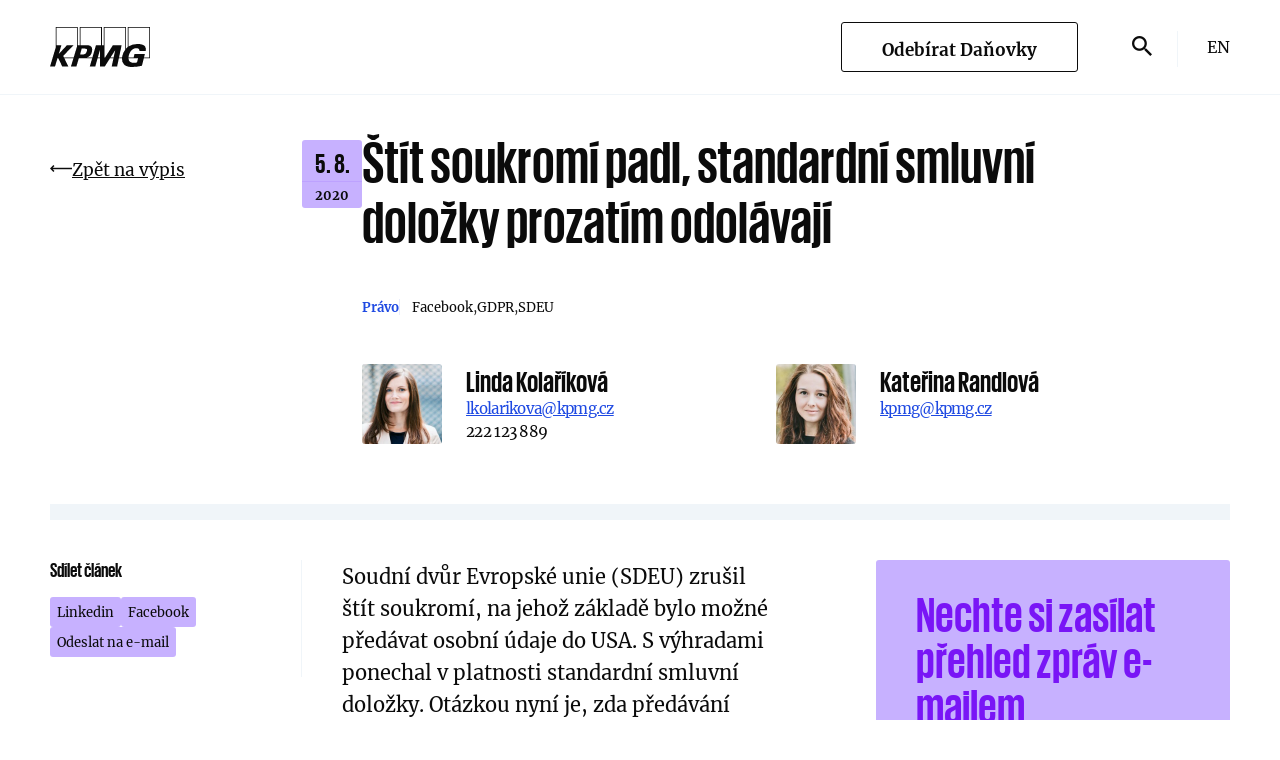

--- FILE ---
content_type: text/html; charset=utf-8
request_url: https://danovky.cz/cs/stit-soukromi-padl-standardni-smluvni-dolozky-prozatim-odolavaji
body_size: 9797
content:
<!DOCTYPE html>
<html lang="cs">
<head>
    <meta charset="utf-8">
    <meta http-equiv="X-UA-Compatible" content="IE=edge">
    <meta name="viewport" content="width=device-width">

        <meta property="og:image" content="/assets/frontend/img/og-image-2.jpg">
        <meta name="description" content="To nejdůležitější o daních, právu a účetnictví v pravidelném informačním servisu KPMG.">

    <link rel="apple-touch-icon-precomposed" href="/assets/frontend/img/favicon/apple-touch-icon.png">
    <link rel="icon" type="image/png" href="/assets/frontend/img/favicon/android-chrome-192x192.png" sizes="192x192">
    <link rel="icon" type="image/png" href="/assets/frontend/img/favicon/android-chrome-512x512.png" sizes="512x512">
    <link rel="mask-icon" href="/assets/frontend/img/favicon/safari-pinned-tab.svg" color="#1e49e2">
    <link rel="shortcut icon" href="/assets/frontend/img/favicon/favicon.ico">
    <link rel="icon" type="image/png" href="/assets/frontend/img/favicon/favicon-16x16.png" sizes="16x16">
    <link rel="icon" type="image/png" href="/assets/frontend/img/favicon/favicon-32x32.png" sizes="32x32">
    <link rel="manifest" href="/assets/frontend/img/favicon/site.webmanifest">
    <meta name="msapplication-config" content="/assets/frontend/img/favicon/browserconfig.xml">
    <meta name="theme-color" content="#1e49e2">

    <title>Štít soukromí padl, standardní smluvní doložky prozatím odolávají | KPMG Česká republika</title>

    <link rel="stylesheet" href="/assets/frontend/css/main.min.1768837541.css" nonce="J2nNU+uB3e7GVVxFseOJXw==">

    <script nonce="J2nNU+uB3e7GVVxFseOJXw==">
        document.documentElement.classList.remove('no-js')
        document.documentElement.classList.add('js')
        var FORCE_NATIVE_SCROLL = true
    </script>

    <script nonce="J2nNU+uB3e7GVVxFseOJXw==">
        window.dataLayer = window.dataLayer || []
        function gtag() {
            dataLayer.push(arguments)
        }

        (function() {
            var consent = {
                ad_storage: 'denied',
                analytics_storage: 'denied',
                functionality_storage: 'denied',
                personalization_storage: 'denied',
                security_storage: 'granted',
                ad_user_data: 'denied',
                ad_personalization: 'denied',
            }
            var values = document.cookie.match(/(?:^| )gCookieConsent=([^;]*)/)
            if (values && values[1]) {
                var settings = JSON.parse(decodeURIComponent(values[1]))
                consent.ad_storage = settings.ads ? 'granted' : 'denied'
                consent.analytics_storage = settings.stats ? 'granted' : 'denied'
                consent.functionality_storage = settings.prefs ? 'granted' : 'denied'
                consent.personalization_storage = settings.prefs ? 'granted' : 'denied'
                consent.ad_user_data = settings.ads ? 'granted' : 'denied'
                consent.ad_personalization = settings.ads ? 'granted' : 'denied'
            } else {
                consent.wait_for_update = 5000
            }
            gtag('consent', 'default', consent)
            gtag('set', 'ads_data_redaction', true)
            gtag({
                event: 'default_consent',
            })
        })();

        var GC_DEFAULT_STATE = true;

        ;(function (w, d, s, l) {
            w[l] = w[l] || []
            w[l].push()
            var f = d.getElementsByTagName(s)[0],
                j = d.createElement(s)
            j.async = true
            j.src = 'https://cookies.giant.cz/assets/consent/js/loader.min.js'
            f.parentNode.insertBefore(j, f)
        })(window, document, 'script', 'dataLayer')
    </script>

    <!-- Google Tag Manager -->
    <script nonce="J2nNU+uB3e7GVVxFseOJXw==">(function(w,d,s,l,i){w[l]=w[l]||[];w[l].push({'gtm.start':
    new Date().getTime(),event:'gtm.js'});var f=d.getElementsByTagName(s)[0],
    j=d.createElement(s),dl=l!='dataLayer'?'&l='+l:'';j.async=true;j.src=
    '//www.googletagmanager.com/gtm.js?id='+i+dl;f.parentNode.insertBefore(j,f);
    })(window,document,'script','dataLayer','GTM-ND9J2C');</script>
    <!-- End Google Tag Manager -->

    

    <script type="text/javascript" nonce="J2nNU+uB3e7GVVxFseOJXw==">
        var MTIProjectId='93ea33ca-8787-458b-bd0e-83bae7d7b57d';
            (function() {
                    var mtiTracking = document.createElement('script');
                    mtiTracking.type='text/javascript';
                    mtiTracking.async='true';
                    mtiTracking.src='/assets/frontend/js/vendor/mtiFontTrackingCode.min.1768837541.js';
                    (document.getElementsByTagName('head')[0]||document.getElementsByTagName('body')[0]).appendChild( mtiTracking );
            })();
    </script>
</head>

<body class="page page-Detail" data-component="Page">

<div id="snippet--flash"></div>

    <div class="Overlay"></div>


    <div class="scroll-Container">
        <div class="scroll-Container-inner">
            <main class="SiteContent" id="swup">
    <header class="Header fixed-position-fix Section--flex" id="site-header">
        <div class="Sidebar ">
            <a class="Header-logo" href="/"><img src="/assets/frontend/img/logo.svg" alt=""></a>
        </div>

        <div class="MainContent">
            <div class="article-Layout">
                <div class="article-Layout-main"></div>
                <div class="article-Layout-sidebar">
                    <div class="Header-buttons">
                            <a href="/newsletter" class="Button Button--outline"><span>Odebírat Daňovky</span></a>

                        <form class="Header-searchContainer" data-component="Search" action="/cs/stit-soukromi-padl-standardni-smluvni-dolozky-prozatim-odolavaji" method="post" id="frm-searchForm">
                            <input type="text" class="Header-searchInput" placeholder="Zadejte hledaný výraz" data-ref="input" name="query" id="frm-searchForm-query">

                            <button class="Header-search Header-searchToggle" type="button"><span class="Icon Icon--search" data-component="SearchOpener"></span></button>
                            <button class="Header-search" type="submit" name="_submit"><span class="Icon Icon--search"></span></button>
<input type="hidden" name="_token_" value="956h7yvlndRhIgSOS6zVWuUvy9y5oQoy04yK4="><input type="hidden" name="_do" value="searchForm-submit"><!--[if IE]><input type=IEbug disabled style="display:none"><![endif]-->
                        </form>

                                <a class="Header-lang" data-no-swup href="/en/news/detail/706">En</a>
                    </div>
                </div>
            </div>
        </div>

        <div class="Header-hamburger">
            <a href="#sidebar" class="MenuToggle" data-component="SidebarOpener">
                <span class="MenuToggle-center"></span>
            </a>
        </div>
    </header>


                <div class="SiteContent-main">
                    <div class="SiteContent-container">
    <div class="Container">
        <section class="article-Detail-Intro">
            <a class="Button Button--link" href="/cs/kategorie/pravo">
                <span class="Icon Icon--arrowRight"></span>
                <span class="Button-content">Zpět na výpis</span>
            </a>
            <div class="article-Detail-Block">
                <div class="article-DateBlock">
                    <span class="article-DateBlock-yearMobile">5. 8. 2020</span>
                    <span class="article-DateBlock-date">5. 8.</span>
                    <span class="article-DateBlock-year">2020</span>
                </div>

                <div class="article-Detail-BlockInfo">
                    <h1 class="Intro-title">
                        <span>Štít soukromí padl, standardní smluvní doložky prozatím odolávají</span>
                    </h1>

                    <div class="article-Info article-Info--detail" data-ref="ArticleDetail:content">
                        <a class="article-Info-category" href="/cs/kategorie/pravo">Právo</a>

                        <ul class="TagsList">
                                <li class=""><a href="/cs/tagy/facebook">Facebook</a></li>
                                <li class=""><a href="/cs/tagy/tagy-tagy-gdpr">GDPR</a></li>
                                <li class=""><a href="/cs/tagy/sdeu">SDEU</a></li>
                        </ul>
                    </div>

                    <div class="article-Authors">
                            <div class="Author">
                                <div class="Author-imageWrap">
                                    <img class="Author-image" src="/data/authors/98/07-kolarikova-linda-008-edit_retina.120x120crop0x0x2410x2410.exact.q85.jpg" width="120" height="120">
                                </div>

                                <div class="Author-info">
                                    <span class="Author-name">Linda Kolaříková</span>
                                    <a class="Author-email" href="mailto:lkolarikova@kpmg.cz">lkolarikova@kpmg.cz</a>
                                    <span class="Author-phone">222&nbsp;123&nbsp;889</span>
                                </div>
                            </div>
                            <div class="Author">
                                <div class="Author-imageWrap">
                                    <img class="Author-image" src="/data/authors/24/randlova_retina.120x120crop0x20x205x205.exact.q85.jpg" width="120" height="120">
                                </div>

                                <div class="Author-info">
                                    <span class="Author-name">Kateřina Randlová</span>
                                    <a class="Author-email" href="mailto:kpmg@kpmg.cz">kpmg@kpmg.cz</a>
                                    <span class="Author-phone">&nbsp;&nbsp;</span>
                                </div>
                            </div>
                    </div>
                </div>
            </div>
        </section>

        <section class="Section Section-MainContent Section--grid">
            <aside class="Sidebar Sidebar--nav">
                <div class="SocialShare" data-component="Sticky">
                    <div class="SocialShare-label">Sdílet článek</div>

                    <div class="SocialShare-container">
                        <a href="https://www.linkedin.com/shareArticle?mini=false&url=https://danovky.cz/cs/stit-soukromi-padl-standardni-smluvni-dolozky-prozatim-odolavaji" class="SocialShare-icon SocialShare-icon--2" target="_blank">
                            <span class="SocialShare-text">Linkedin</span>
                            <span class="Icon Icon--linkedin"></span>
                        </a>
                        <a href="https://www.facebook.com/sharer/sharer.php?u=https://danovky.cz/cs/stit-soukromi-padl-standardni-smluvni-dolozky-prozatim-odolavaji" data-open="https://www.facebook.com/sharer/sharer.php?u=https://danovky.cz/cs/stit-soukromi-padl-standardni-smluvni-dolozky-prozatim-odolavaji" data-name=""
                            data-params="width=558,height=553,menubar=no,resizable=yes,left=200,top=200" data-component="Share" class="SocialShare-icon SocialShare-icon--3">
                            <span class="SocialShare-text">Facebook</span>
                            <span class="Icon Icon--facebook"></span>
                        </a>
                        <a href="mailto:?subject=%C5%A0t%C3%ADt%20soukrom%C3%AD%20padl%2C%20standardn%C3%AD%20smluvn%C3%AD%20dolo%C5%BEky%20prozat%C3%ADm%20odol%C3%A1vaj%C3%AD&body=Soudní dvůr Evropské unie (SDEU) zrušil štít soukromí, na jehož základě bylo možné předávat osobní údaje do USA. S výhradami ponechal v platnosti standardní smluvní doložky. Otázkou nyní je, zda předávání osobních údajů do třetích zemí na jejich základě v praxi obstojí.  - https://danovky.cz/cs/stit-soukromi-padl-standardni-smluvni-dolozky-prozatim-odolavaji" class="SocialShare-icon SocialShare-icon--4">
                            <span class="SocialShare-text">Odeslat na e-mail</span>
                            <span class="Icon Icon--mail"></span>
                        </a>
                    </div>
                </div>
            </aside>

            <div class="MainContent">
                <div class="article-Layout article-Layout--intro">
                    <div class="article-Layout-main" >
                        <div class="article-Layout-content" data-component="ArticleDetail" data-id="706" data-words="436">
                            <div class="Intro">
                                <p class="Intro-perex">
                                    <span>Soudní dvůr Evropské unie (SDEU) zrušil štít soukromí, na jehož základě bylo možné předávat osobní údaje do USA. S&nbsp;výhradami ponechal v&nbsp;platnosti standardní smluvní doložky. Otázkou nyní je, zda předávání osobních údajů do třetích zemí na jejich základě v&nbsp;praxi obstojí. </span>
                                </p>
                            </div>
                            <div class="article-Blending">
                                <div class="Text">
                                    <p>Maxmilian Schrems předchozí stížností na zpracovávání jeho osobních údajů Facebookem dosáhl zrušení koncepce tzv. bezpečného přístavu. Jeho nynější stížnost vedla k přezkoumání navazujícího nástroje, na jehož základě probíhalo předávání osobních údajů do USA, tzv. štítu soukromí, a zároveň i platnosti předávání osobních údajů na základě standardních smluvních doložek.&nbsp;</p>

<p>Podle SDEU vnitrostátní právní předpisy USA upravující přístup a používání osobních údajů předávaných z EU do USA neposkytují dostatečnou ochranu, která by měla být v zásadě rovnocenná ochraně unijní. Štít soukromí tedy nelze nadále používat. Naproti tomu možnost využít pro předávání osobních údajů zpracovatelům usazeným ve třetích zemích text standardních smluvních doložek (teoreticky) zůstává. Jak ovšem SDEU zdůraznil, jejich použití vyžaduje splnění určitých povinností ze strany vývozce osobních údajů a jejich příjemce. Ti musí předem dostatečně ověřit, že v příslušné třetí zemi bude dodržena odpovídající úroveň ochrany. Pokud navíc příjemce nebude schopen zajistit dodržování standardních doložek, musí neprodleně informovat vývozce, který je povinen předávání okamžitě pozastavit.&nbsp;</p>

<p>Vzhledem k výhradám, které SDEU uvedl ve vztahu k nakládání s osobními údaji ze strany amerických úřadů, je nyní otázkou, zda jde v případě USA standardní smluvní doložky skutečně využít. Například úřad berlínského Komisaře pro ochranu osobních údajů už v podstatě vyzval správce údajů, aby od jejich předávání do USA ustoupili a preferovali čistě evropské řešení.&nbsp;&nbsp;</p>

<p>Pro využití standardních smluvní doložek je tedy nezbytná důkladná analýza právního řádu přijímacího státu a bedlivé posouzení konkrétní situace. Očekávat se dá i budoucí revize jejich znění Evropskou komisí.&nbsp;</p>

                                </div>
                            </div>
                            <div class="SocialShare SocialShare--mobile">
                                <div class="SocialShare-label">Sdílet článek</div>
                                <div class="SocialShare-container">
                                    <a href="https://www.linkedin.com/shareArticle?mini=false&url=https://danovky.cz/cs/stit-soukromi-padl-standardni-smluvni-dolozky-prozatim-odolavaji" class="SocialShare-icon SocialShare-icon--2" target="_blank">
                                        <span class="SocialShare-text">Linkedin</span>
                                        <span class="Icon Icon--linkedin"></span>
                                    </a>
                                    <a href="https://www.facebook.com/sharer/sharer.php?u=https://danovky.cz/cs/stit-soukromi-padl-standardni-smluvni-dolozky-prozatim-odolavaji" data-open="https://www.facebook.com/sharer/sharer.php?u=https://danovky.cz/cs/stit-soukromi-padl-standardni-smluvni-dolozky-prozatim-odolavaji" data-name=""
                                        data-params="width=558,height=553,menubar=no,resizable=yes,left=200,top=200" data-component="Share" class="SocialShare-icon SocialShare-icon--3">
                                        <span class="SocialShare-text">Facebook</span>
                                        <span class="Icon Icon--facebook"></span>
                                    </a>
                                    <a href="mailto:?subject=%C5%A0t%C3%ADt%20soukrom%C3%AD%20padl%2C%20standardn%C3%AD%20smluvn%C3%AD%20dolo%C5%BEky%20prozat%C3%ADm%20odol%C3%A1vaj%C3%AD&body=Soudní dvůr Evropské unie (SDEU) zrušil štít soukromí, na jehož základě bylo možné předávat osobní údaje do USA. S výhradami ponechal v platnosti standardní smluvní doložky. Otázkou nyní je, zda předávání osobních údajů do třetích zemí na jejich základě v praxi obstojí.  - https://danovky.cz/cs/stit-soukromi-padl-standardni-smluvni-dolozky-prozatim-odolavaji" class="SocialShare-icon SocialShare-icon--4">
                                        <span class="SocialShare-text">Odeslat na e-mail</span>
                                        <span class="Icon Icon--mail"></span>
                                    </a>
                                </div>
                            </div>
                        </div>
                    </div>

                    <aside class="article-Layout-sidebar">
    <article class="NewsletterBanner">
		<h3 class="NewsletterBanner-headline">Nechte si zasílat přehled zpráv e-mailem</h3>

		<form class="Form" id="form-newsletter" action="/cs/stit-soukromi-padl-standardni-smluvni-dolozky-prozatim-odolavaji" method="post">
			<div class="Form-row Form-row--fullWidth">
				<div class="Input" data-component="Input">
					<div class="Input-container">
						<input class="Input-input" type="text" data-ref="input" name="email" id="frm-sidebarNewsletterForm-email" required data-nette-rules='[{"op":":filled","msg":"Zadejte svůj e-mail"},{"op":":email","msg":"Zadejte svůj e-mail"}]'>
						<label class="Input-label" data-ref="label">
							<span>Zadejte váš e-mail</span>
						</label>
					</div>

					<button class="Button" type="submit" name="_submit">
						<span class="Newsletter-icon"></span>
					</button>
				</div>
			</div>
<input type="hidden" name="_do" value="sidebarNewsletterForm-submit"><!--[if IE]><input type=IEbug disabled style="display:none"><![endif]-->
		</form>
    </article>

    <div class="InvitationEvents InvitationEvents--main">
        <h2 class="InvitationEvents-title">Akce</h2>

        <div class="InvitationEvents-itemsList">
            <a href="https://www.kpmg-eventy.cz/events/detail/937" target="_blank" class="InvitationEvents-item">
                <div class="article-DateBlock">
                    <span class="article-DateBlock-yearMobile">24. 2. 2026</span>
                    <span class="article-DateBlock-date">24. 2.</span>
                    <span class="article-DateBlock-year">2026</span>
                </div>

                <div class="InvitationEvents-itemInfo">
                    <h3 class="InvitationEvents-headline">Jednotné měsíční hlášení zaměstnavatele (JMHZ)</h3>

                    <div class="InvitationEvents-placeTime">
                        <span class="InvitationEvents-place">KPMG Praha </span>
                        <span class="InvitationEvents-date">
                            <span>|</span> <span>9:00–12:00</span>
                        </span>
                    </div>
                </div>
            </a>
            <a href="https://www.kpmg-eventy.cz/events/detail/938" target="_blank" class="InvitationEvents-item">
                <div class="article-DateBlock">
                    <span class="article-DateBlock-yearMobile">9. 3. 2026</span>
                    <span class="article-DateBlock-date">9. 3.</span>
                    <span class="article-DateBlock-year">2026</span>
                </div>

                <div class="InvitationEvents-itemInfo">
                    <h3 class="InvitationEvents-headline">JMHZ a jeho řešení v systému SAP</h3>

                    <div class="InvitationEvents-placeTime">
                        <span class="InvitationEvents-place">KPMG Praha </span>
                        <span class="InvitationEvents-date">
                            <span>|</span> <span>9:00–13:00</span>
                        </span>
                    </div>
                </div>
            </a>
        </div>
    </div>

    <div class="Event Event--podcast">
        
        
        <div class="Event-title">Podcast</div>
        <a data-no-swup href="https://danovky.cz/cs/podcast/soundcloud"  class="Podcast-visualTitle" data-component="PodcastLink">
            <img class="Podcast-visualTitle-image" src="/assets/frontend/img/audiodanovky.png"
            srcset="/assets/frontend/img/audiodanovky@2x.png 2x" width="400" height="223" alt="AudioDaňovky">
        </a>

        <a data-no-swup href="https://danovky.cz/cs/podcast/soundcloud" class="Podcast" data-component="PodcastLink">
            <div class="Podcast-icon"></div>
            <div class="Podcast-content">
                <span class="Podcast-title">Audiodaňovky – leden 2026</span>
                <div class="Podcast-time">(5:42)</div>
            </div>
        </a>

        <div class="Podcast-options">
            <a href="https://open.spotify.com/show/3JBFngbIp195nO7SnIk3Au" class="Podcast-option">
                <div class="Podcast-icon2 Podcast-icon2--spotify"></div>
                <span class="Podcast-text">Spotify</span>
            </a>
            <a href="https://podcasts.apple.com/cz/podcast/kpmg-%C4%8Desk%C3%A1-republika/id1488766527?l=cs" class="Podcast-option">
                <div class="Podcast-icon2 Podcast-icon2--podcasts"></div>
                <span class="Podcast-text">Apple</span>
            </a>
            <a href="https://danovky.cz/cs/podcast/soundcloud" class="Podcast-option ">
                <div class="Podcast-icon2 Podcast-icon2--soundcloud"></div>
                <span class="Podcast-text">Soundcloud</span>
            </a>
        </div>
    </div>

    <div class="EventPromos-wrap">
        <a href="https://www.kpmg-eventy.cz/events/detail/915" target="_blank" class="EventPromo">
            <h3 class="EventPromo-title">Daňovky On Air</h3>
            <p class="EventPromo-text">Zpravodajskou šou KPMG vysíláme 11.&nbsp;prosince 2025.</p>

            <div class="Button Button--outline">
                <span class="Button-content">
                    Registrovat se.
                </span>
                <span class="Icon Icon--arrowSmallRight"></span>
            </div>
        </a>
        <a href="https://danovky.cz/newsletter" target="_blank" class="EventPromo">
            <h3 class="EventPromo-title">Nezmeškejte nic důležitého</h3>
            <p class="EventPromo-text">Nechte si zasílat přehled zpráv <span style="white-space:nowrap;">e-mailem</span>. </p>

            <div class="Button Button--outline">
                <span class="Button-content">
                    Odebírat Daňovky
                </span>
                <span class="Icon Icon--arrowSmallRight"></span>
            </div>
        </a>
    </div>


	<div class="EventPromo">
		<h3 class="EventPromo-title">Stažení aktualit</h3>
		<p class="EventPromo-text">Chcete si vytisknout všechny články za poslední měsíc?</p>
		<a class="Button Button--outline" data-no-swup href="/archiv">
			<span class="Button-content">Daňovky v&nbsp;PDF</span>
			<span class="Icon Icon--arrowSmallRight"></span>
		</a>
	</div>

                    </aside>
                </div>
            </div>
        </section>
    </div>

    <section class="Section Section--append Section--flex">
        <div class="Container">
            <div class="InvitationEvents">
                <div class="InvitationEvents-titleBlock">
                    <h2 class="InvitationEvents-title">Mohlo by vás zajímat</h2>
                    <a class="InvitationEvents-titleBlock-link" href="/cs/kategorie/pravo">
                        Všechny články z&nbsp;kategorie
                        <span>Právo</span>
                    </a>
                </div>

                <div class="InvitationEvents-itemsList">
                    <div class="TopArticles">
                        <a class="InvitationEvents-item TopArticles-item" href="/cs/nehlasena-prace-novy-institut-v-zakone-o-zamestnanosti">
                            <div class="article-DateBlock">
                                <span class="article-DateBlock-yearMobile">1. 9. 2025</span>
                                <span class="article-DateBlock-date">1. 9.</span>
                                <span class="article-DateBlock-year">2025</span>
                            </div>

                            <div class="InvitationEvents-itemInfo">
                                <h3 class="TopArticles-title InvitationEvents-headline">Nehlášená práce: nový institut v&nbsp;zákoně o&nbsp;zaměstnanosti</h3>

                                <div class="TopArticles-info article-Info">
                                    <span class="article-Info-authorInitialsBlock">
                                            <span class="article-Info-authorInitials">
                                                LGT
                                            </span>
                                            <span class="article-Info-authorInitials">
                                                VK
                                            </span>
                                    </span>

                                    <span class="article-Info-author TopArticles-author">
                                            <span>Lenka Gomez Tomčalová, </span>
                                            <span>Vojtěch Kotora</span>
                                    </span>
                                </div>
                            </div>
                        </a>
                        <a class="InvitationEvents-item TopArticles-item" href="/cs/co-se-stalo-s-novelou-soudniho-radu-spravniho">
                            <div class="article-DateBlock">
                                <span class="article-DateBlock-yearMobile">2. 9. 2025</span>
                                <span class="article-DateBlock-date">2. 9.</span>
                                <span class="article-DateBlock-year">2025</span>
                            </div>

                            <div class="InvitationEvents-itemInfo">
                                <h3 class="TopArticles-title InvitationEvents-headline">Co se stalo s novelou soudního řádu správního?</h3>

                                <div class="TopArticles-info article-Info">
                                    <span class="article-Info-authorInitialsBlock">
                                            <span class="article-Info-authorInitials">
                                                PR
                                            </span>
                                            <span class="article-Info-authorInitials">
                                                KK
                                            </span>
                                    </span>

                                    <span class="article-Info-author TopArticles-author">
                                            <span>Pavlína Rampová, </span>
                                            <span>Karolína Kubíčková</span>
                                    </span>
                                </div>
                            </div>
                        </a>
                        <a class="InvitationEvents-item TopArticles-item" href="/cs/novy-zakon-o-kyberneticke-bezpecnosti-zasahne-tisice-organizaci">
                            <div class="article-DateBlock">
                                <span class="article-DateBlock-yearMobile">29. 8. 2025</span>
                                <span class="article-DateBlock-date">29. 8.</span>
                                <span class="article-DateBlock-year">2025</span>
                            </div>

                            <div class="InvitationEvents-itemInfo">
                                <h3 class="TopArticles-title InvitationEvents-headline">Nový zákon o&nbsp;kybernetické bezpečnosti zasáhne tisíce organizací</h3>

                                <div class="TopArticles-info article-Info">
                                    <span class="article-Info-authorInitialsBlock">
                                            <span class="article-Info-authorInitials">
                                                MČ
                                            </span>
                                            <span class="article-Info-authorInitials">
                                                ST
                                            </span>
                                            <span class="article-Info-authorInitials">
                                                MV
                                            </span>
                                    </span>

                                    <span class="article-Info-author TopArticles-author">
                                            <span>Martin Čapek, </span>
                                            <span>Sabina Tichá, </span>
                                            <span>Martin Vanek</span>
                                    </span>
                                </div>
                            </div>
                        </a>
                        <a class="InvitationEvents-item TopArticles-item" href="/cs/bankovni-novela-sirsi-pravomoci-cnb-a-zpresneni-pravidel-pro-pobocky-bank">
                            <div class="article-DateBlock">
                                <span class="article-DateBlock-yearMobile">1. 9. 2025</span>
                                <span class="article-DateBlock-date">1. 9.</span>
                                <span class="article-DateBlock-year">2025</span>
                            </div>

                            <div class="InvitationEvents-itemInfo">
                                <h3 class="TopArticles-title InvitationEvents-headline">Bankovní novela: širší pravomoci ČNB a&nbsp;zpřesnění pravidel pro pobočky bank</h3>

                                <div class="TopArticles-info article-Info">
                                    <span class="article-Info-authorInitialsBlock">
                                            <span class="article-Info-authorInitials">
                                                JS
                                            </span>
                                            <span class="article-Info-authorInitials">
                                                KK
                                            </span>
                                    </span>

                                    <span class="article-Info-author TopArticles-author">
                                            <span>Jiří Stratil, </span>
                                            <span>Karolína Kubíčková</span>
                                    </span>
                                </div>
                            </div>
                        </a>
                    </div>
                </div>

                <div class="InvitationEvents-titleBlock InvitationEvents-titleBlock--mobile">
                    <a class="InvitationEvents-titleBlock-link" href="/cs/kategorie/pravo">
                            Všechny články z&nbsp;kategorie
                            <span>Právo</span>
                    </a>
                </div>
            </div>
        </div>
    </section>

                    </div>
                </div>

<div class="Navigation fixed-position-fix" data-component="Sidebar" id="sidebar">
    <div class="Navigation-background" data-ref="background"></div>
    <a href="#sidebar" class="MenuToggle" data-component="SidebarOpener">
        <span class="MenuToggle-center"></span>
    </a>

    <div class="Navigation-content" data-ref="layer">
        <ul class="NavigationList">
            <a class="NavigationList-item NavigationList-item--home" href="/">Hlavní stránka</a>
            <div class="NavigationList-categories">
    <nav class="Categories">
        <ul>
                <li>
                    <a data-link href="/" class="Categories-item">
                        <span class="Categories-name">Všechny</span>
                    </a>
                </li>
                <li>
                    <a data-link href="/cs/kategorie/dane" class="Categories-item">
                            <span class="Categories-name">Daně</span>
                    </a>
                </li>
                <li>
                    <a data-link href="/cs/kategorie/pravo" class="Categories-item">
                            <span class="Categories-name">Právo</span>
                    </a>
                </li>
                <li>
                    <a data-link href="/cs/kategorie/ze-sveta" class="Categories-item">
                            <span class="Categories-name">Ze světa</span>
                    </a>
                </li>
                <li>
                    <a data-link href="/cs/kategorie/z-judikatury" class="Categories-item">
                            <span class="Categories-name">Z judikatury</span>
                    </a>
                </li>
                <li>
                    <a data-link href="/cs/kategorie/kratce" class="Categories-item">
                            <span class="Categories-name">Krátce</span>
                    </a>
                </li>
                <li>
                    <a data-link href="/cs/kategorie/dotace" class="Categories-item">
                            <span class="Categories-name">Dotace</span>
                    </a>
                </li>
                <li>
                    <a data-link href="/cs/kategorie/tipy-a-triky" class="Categories-item">
                            <span class="Categories-name">Tipy a triky</span>
                    </a>
                </li>
                <li>
                    <a data-link href="/cs/kategorie/ucetnictvi" class="Categories-item">
                            <span class="Categories-name">Účetnictví</span>
                    </a>
                </li>
        </ul>

        <div class="Hashtags" data-component="ToggleHashtags">
            <h2 class="Hashtags-title"><span class="sm-hidden">[</span> Témata <span class="sm-hidden">]</span> </h2>

            <ul class="Hashtags-list">
                    <li class="Hashtags-item" data-ref="item"><a href="/news/tag/6">DPH</a></li>
                    <li class="Hashtags-item" data-ref="item"><a href="/cs/tagy/tagy-gfr">GFŘ</a></li>
                    <li class="Hashtags-item" data-ref="item"><a href="/cs/tagy/tagy-jmhz">JMHZ</a></li>
                    <li class="Hashtags-item" data-ref="item"><a href="/cs/tagy/tagy-zdaneni-prijmu">zdanění příjmů</a></li>
                    <li class="Hashtags-item" data-ref="item"><a href="/cs/tagy/tagy-vyzkum-a-vyvoj">výzkum a vývoj</a></li>
                    <li class="Hashtags-item" data-ref="item"><a href="/cs/tagy/tagy-tagy-zakonik-prace">zákoník práce</a></li>
                    <li class="Hashtags-item" data-ref="item"><a href="/cs/tagy/tagy-globalni-dan">globální daň</a></li>
                    <li class="Hashtags-item" data-ref="item"><a href="/cs/tagy/tagy-tagy-tagy-tagy-tagy-novela-dph-2025">Novela DPH 2025</a></li>
                    <li class="Hashtags-item" data-ref="item"><a href="/cs/tagy/tagy-prevodni-ceny">převodní ceny</a></li>










                        <li class="Hashtags-item is-hidden" data-ref="item"><a href="/cs/tagy/tagy-investicni-pobidky">investiční pobídky</a></li>

                        <li class="Hashtags-item is-hidden" data-ref="item"><a href="/cs/tagy/tagy-dan-z-prijmu-pravnickych-osob">daň z příjmů právnických osob</a></li>

                        <li class="Hashtags-item is-hidden" data-ref="item"><a href="/cs/tagy/tagy-pracovni-pravo">pracovní právo</a></li>

                        <li class="Hashtags-item is-hidden" data-ref="item"><a href="/cs/tagy/tagy-danovy-rad">daňový řád</a></li>

                        <li class="Hashtags-item is-hidden" data-ref="item"><a href="/cs/tagy/tagy-digitalizace">digitalizace</a></li>

                        <li class="Hashtags-item is-hidden" data-ref="item"><a href="/cs/tagy/tagy-zamestnavani-cizincu">zaměstnávání cizinců</a></li>

                        <li class="Hashtags-item is-hidden" data-ref="item"><a href="/cs/tagy/tagy-mezinarodni-zdaneni">mezinárodní zdanění</a></li>

                        <li class="Hashtags-item is-hidden" data-ref="item"><a href="/cs/tagy/tagy-tagy-konsolidacni-balicek">konsolidační balíček</a></li>

                        <li class="Hashtags-item is-hidden" data-ref="item"><a href="/cs/tagy/tagy-dan-z-prijmu-fyzickych-osob">daň z příjmu fyzických osob</a></li>

                        <li class="Hashtags-item is-hidden" data-ref="item"><a href="/cs/tagy/tagy-dpfo">DPFO</a></li>

                        <li class="Hashtags-item is-hidden" data-ref="item"><a href="/cs/tagy/tagy-zamestnanecke-benefity">zaměstnanecké benefity</a></li>


                <a class="Button Button--link" href="#" data-ref="button">
                    <span class="Button-content">Zobrazit další</span>
                </a>
            </ul>
        </div>
    </nav>

            </div>
            <a class="NavigationList-item" data-no-swup href="/news/pdf">
                <span class="Icon Icon--download2"></span>
                <span>Stažení aktualit</span>
            </a>
            <a class="NavigationList-item" href="#modal-newsletter" data-component="ModalOpener" data-link>
                <span class="Icon Icon--newsletter"></span>
                <span>Přihlášení k&nbsp;odběru</span>
            </a>
            <a class="NavigationList-item" data-link href="/archiv">
                <span class="Icon Icon--archive"></span>
                <span>Archiv</span>
            </a>
        </ul>
    </div>

</div>
    <footer class="Footer fixed-position-fix">
        <div class="Container Container--small">
            <div class="Footer-row">
                    <p class="Footer-links">
                        <a href="https://kpmg.com/cz/cs/home/misc/pravni-prohlaseni.html" target="_blank">Právní prohlášení</a>
                        <span>/</span> <a href="https://kpmg.com/cz/cs/home/misc/prohlaseni-o-ochrane-soukromi.html" target="_blank">Ochrana osobních údajů</a>
                        <span>/</span> <a href="/cookies">Cookies</a>
                        <span>/</span> <a href="https://kpmg.com/cz/cs/home.html" target="_blank">KPMG.cz</a>
                    </p>
                <a href="http://www.giant.cz" class="Footer-giant">Made by</a>
            </div>

            <p class="Footer-copy">&copy; 2026 KPMG Česká republika, s.r.o., společnost s&nbsp;ručením omezeným založená dle právních předpisů České republiky a&nbsp;členská společnost globální organizace nezávislých členských společností KPMG, přidružených ke KPMG International Limited, soukromé anglické společnosti s&nbsp;ručením omezeným. Všechna práva vyhrazena.<br><br>Detailní informace o&nbsp;struktuře globální organizace KPMG najdete na stránce: <a href="https://home.kpmg/governance" target="_blank">https://home.kpmg/governance</a>.</p>

            <div class="Footer-mobile">
                <a href="http://www.giant.cz" class="Footer-giant">Made by</a>
            </div>

        </div>
    </footer>

            </main>
        </div>
    </div>

    

    <div id="modal-newsletter-swup">
        <div class="Modal newsletter-Modal is-pure" data-component="Modal" id="modal-newsletter">
            <div class="Modal-background" data-ref="Modal:background"></div>
            <div class="Modal-layer is-active" data-ref="Modal:layer">
                <div class="Modal-inner">
                    <div class="Modal-content" data-ref="Modal:content">
                        <div class="Modal-container" id="snippet--newsletter_form">
                            
<form class="Form ajax" id="form-newsletter" action="/cs/stit-soukromi-padl-standardni-smluvni-dolozky-prozatim-odolavaji" method="post">
    <div class="Form-col">
        <h2 class="Form-heading">Nezmeškejte nic důležitého.</h2>
        <p class="Form-paragraph">Nechte si zasílat přehled zpráv e-mailem</p>
    </div>

    <div class="Form-col">
        <div class="Form-row Form-row--fullWidth">
            <div class="Input" data-component="Input">
                <div class="Input-container">
                    <input class="Input-input" autocomplete="off" type="text" data-ref="input" name="email" id="frm-newsletterForm-email" required data-nette-rules='[{"op":":filled","msg":"Zadejte svůj e-mail"},{"op":":email","msg":"Zadejte svůj e-mail"}]'>
                    <label class="Input-label" data-ref="label">
                        <span>Zadejte zde prosím váš e-mail</span>
                    </label>
                </div>
            </div>
        </div>

        <div class="Form-row">
            <div class="Input" data-component="Input">
                <div class="Input-container">
                    <input class="Input-input" autocomplete="off" type="text" data-ref="input" name="first_name" id="frm-newsletterForm-first_name" required data-nette-rules='[{"op":":filled","msg":"Zadejte své jméno"}]'>
                    <label class="Input-label" data-ref="label">
                        <span>Jméno</span>
                    </label>
                </div>
            </div>

            <div class="Input" data-component="Input">
                <div class="Input-container">
                    <input class="Input-input" autocomplete="off" type="text" data-ref="input" name="last_name" id="frm-newsletterForm-last_name" required data-nette-rules='[{"op":":filled","msg":"Zadejte své příjmení"}]'>
                    <label class="Input-label" data-ref="label">
                        <span>Příjmení</span>
                    </label>
                </div>
            </div>
        </div>

        <div class="Form-row">
            <div class="Input" data-component="Input">
                <div class="Input-container">
                    <input class="Input-input" autocomplete="off" type="text" data-ref="input" name="company" id="frm-newsletterForm-company" required data-nette-rules='[{"op":":filled","msg":"Zadejte společnost"}]'>
                    <label class="Input-label" data-ref="label">
                        <span>Firma</span>
                    </label>
                </div>
            </div>

            <div class="Input" data-component="Input">
                <div class="Input-container">
                    <input class="Input-input" autocomplete="off" type="text" data-ref="input" name="position" id="frm-newsletterForm-position" required data-nette-rules='[{"op":":filled","msg":"Zadejte pozici"}]'>
                    <label class="Input-label" data-ref="label">
                        <span>Pozice</span>
                    </label>
                </div>
            </div>
        </div>

        <div class="Form-gdpr">
            <div><strong>Souhlasím s tím</strong>, aby společnosti KPMG Česká republika, s.r.o., se sídlem Pobřežní 1a,
                186 00 Praha, IČ: 00553115, zapsaná v obchodním rejstříku vedeném Městským soudem v Praze, oddíl C,
                vložka 326, KPMG Česká republika Audit, s.r.o, se sídlem Pobřežní 1a, 186 00 Praha, IČ: 49619187,
                zapsaná v obchodním rejstříku vedeném Městským soudem v Praze, oddíl C, vložka 24185 a KPMG Legal
                s.r.o., advokátní kancelář, se sídlem Pobřežní 1a, 186 00 Praha, IČ: 24733598, zapsaná v obchodním
                rejstříku vedeném Městským soudem v Praze, oddíl C, vložka 169791 (dále jen „KPMG“) zpracovávaly mé výše
                uvedené osobní údaje pro marketingové účely, a to způsobem, v rozsahu a za podmínek uvedených níže a v
                <a target="_blank"
                    href="https://kpmg.com/cz/cs/home/misc/prohlaseni-o-ochrane-soukromi.html">Informačním
                    memorandu</a> o zpracování osobních údajů (dále jen „<strong>Informační memorandum</strong>“).</div>
            <div><strong>Důvodem zpracování</strong> osobních údajů pro marketingové účely je možnost zasílat obchodní
                sdělení, marketingové materiály, publikace a pozvánky na odborné semináře, konference a další
                společenské akce.</div>
            <div>KPMG mě může kontaktovat jak prostřednictvím elektronické formy komunikace (e-mail, telefon sociální
                sítě, atp.), tak prostřednictvím dopisu, dodáním firemního časopisu či jakýmkoliv jiným způsobem.
                Zpracování osobních údajů pro marketingové účely je prováděno ve zde uvedeném rozsahu pouze na základě
                tohoto mnou udělovaného souhlasu. Pakliže souhlas neudělím, ale ani nevznesu námitku, může KPMG omezeně
                zpracovávat mé osobní údaje pro účely marketingu na základě jejího oprávněného zájmu, a to v rozsahu
                uvedeném v Informačním memorandu.</div>
            <div><strong>Udělení souhlasu je zcela dobrovolné a mohu jej kdykoliv odvolat.</strong> Můj nesouhlas se
                zpracováním osobních údajů pro marketingové účely nemá vliv na uzavření nebo plnění smluvního vztahu s
                KPMG.</div>
            <div><strong>Souhlas uděluji na dobu</strong> 5 let nebo do doby, než jej odvolám.</div>
            <div><strong>Prohlášení</strong></div>
            <div>Před potvrzením tohoto souhlasu jsem se seznámil(a) s Informačním memorandem, které obsahuje i poučení
                o mých právech v souvislosti se zpracováním mých osobních údajů pro účely marketingu, a porozuměl(a)
                jsem mu.</div>
        </div>

        <div class="Form-row">
            <label class="Form-agreement">
                <div class="Checkbox">
                    <input class="Checkbox-input" type="checkbox" name="agreement" id="frm-newsletterForm-agreement" required data-nette-rules='[{"op":":filled","msg":"Souhlas je povinný"}]'>
                    <span class="Icon Icon--checkmark"></span>
                </div>

                <strong>
                    Potvrzuji, že jsem se seznámil(a) s výše uvedenými informacemi, že jsem jim porozuměl(a), a že se
                    zpracováním mých
                    osobních údajů za výše uvedenými účely a ve výše uvedeném rozsahu souhlasím.
                </strong>


                <div class="antispam form__antispam">
                    <div class="form-control">
                        <span class="input">
                            <input type="text" name="gagreeurl" class="anti" autocomplete="anti" id="frm-newsletterForm-gagreeurl" data-nette-rules='[{"op":":equal","msg":"Toto pole musí zůstat prázdné.","arg":""}]'>
                        </span>
                    </div>
                </div>

                <noscript data-component="Antispam">
                    <div class="form-control">
                        <span class="input">
                            <label for="agreeemail">Zadejte slovo <strong>danovky</strong></label>
                            <input type="text" name="agreeemail" class="anti-fill" id="frm-newsletterForm-agreeemail" required data-nette-rules='[{"op":":filled","msg":"Zadejte slovo danovky"},{"op":":equal","msg":"Zadejte slovo danovky","arg":"danovky"}]'>
                        </span>
                    </div>
                </noscript>
            </label>
        </div>


        <div class="Form-row Form-row--noSpace">
            <button class="Button Button--blue Button--large" type="submit" name="_submit">
                <span>Odeslat</span>
            </button>
        </div>
    </div>
<input type="hidden" name="_token_" value="kpu19tp97qiGwQbjXEcFSxyYx5Wl3fbUE+1u4="><input type="hidden" name="_do" value="newsletterForm-submit"></form>

                        </div>

                        <button type="button" class="Modal-close" data-ref="Modal:closeButton">Zavřít</button>
                    </div>
                </div>
            </div>
        </div>
    </div>

    <script src="/assets/frontend/js/app.min.1768837541.js" nonce="J2nNU+uB3e7GVVxFseOJXw=="></script>
        <script type="text/plain" data-cookieconsent="stats" nonce="J2nNU+uB3e7GVVxFseOJXw==">
        _linkedin_partner_id = "494956"; window._linkedin_data_partner_ids = window._linkedin_data_partner_ids || []; window._linkedin_data_partner_ids.push(_linkedin_partner_id);
    </script>
    <script type="text/plain" data-cookieconsent="stats" nonce="J2nNU+uB3e7GVVxFseOJXw=="> (
        function(l) { if (!l){window.lintrk = function(a,b){window.lintrk.q.push([a,b])}; window.lintrk.q=[]} var s = document.getElementsByTagName("script")[0]; var b = document.createElement("script"); b.type = "text/javascript";b.async = true; b.src = "https://snap.licdn.com/li.lms-analytics/insight.min.js"; s.parentNode.insertBefore(b, s);})(window.lintrk);
    </script>
    <noscript type="text/plain" data-cookieconsent="stats" nonce="J2nNU+uB3e7GVVxFseOJXw==">
        <img height="1" width="1" style="display:none;" alt="" src="https://px.ads.linkedin.com/collect/?pid=494956&fmt=gif">
    </noscript>

</body>
</html>


--- FILE ---
content_type: text/css
request_url: https://danovky.cz/assets/frontend/css/main.min.1768837541.css
body_size: 25909
content:
@-webkit-keyframes icon-spin{0%{-webkit-transform:rotate(0deg);transform:rotate(0deg)}to{-webkit-transform:rotate(359deg);transform:rotate(359deg)}}@keyframes icon-spin{0%{-webkit-transform:rotate(0deg);transform:rotate(0deg)}to{-webkit-transform:rotate(359deg);transform:rotate(359deg)}}@-webkit-keyframes fadeIn{0%{opacity:0}to{opacity:1}}@keyframes fadeIn{0%{opacity:0}to{opacity:1}}@-webkit-keyframes slideDown{0%{-webkit-transform:translateY(-100%);transform:translateY(-100%)}to{-webkit-transform:translateY(0);transform:translateY(0)}}@keyframes slideDown{0%{-webkit-transform:translateY(-100%);transform:translateY(-100%)}to{-webkit-transform:translateY(0);transform:translateY(0)}}@-webkit-keyframes scale-down{0%{-webkit-transform:scale(1.3);transform:scale(1.3)}to{-webkit-transform:scale(1);transform:scale(1)}}@keyframes scale-down{0%{-webkit-transform:scale(1.3);transform:scale(1.3)}to{-webkit-transform:scale(1);transform:scale(1)}}@font-face{font-family:'KPMG';src:url(../fonts/KPMG-Bold.1768837485.eot);src:url(../fonts/KPMG-Bold.eot?#iefix) format('embedded-opentype'),url(../fonts/KPMG-Bold.1768837485.woff2) format('woff2'),url(../fonts/KPMG-Bold.1768837485.woff) format('woff'),url(../fonts/KPMG-Bold.1768837485.ttf) format('truetype'),url(../fonts/KPMG-Bold.svg#KPMG-Bold) format('svg');font-weight:700;font-style:normal;font-display:swap}@font-face{font-family:"Univers";src:url(../fonts/def6962f-3e78-412a-9877-d3411a544392.eot?#iefix);src:url(../fonts/def6962f-3e78-412a-9877-d3411a544392.eot?#iefix) format("eot"),url(../fonts/198cacd9-25e5-418f-b30c-3775cf10bf98.1768837485.woff2) format("woff2"),url(../fonts/5955be1c-cd5c-4a5d-99cc-1b66c2c0fc1e.1768837485.woff) format("woff"),url(../fonts/b95b0e66-1cc2-4fb8-b21d-829a5f70c074.1768837485.ttf) format("truetype"),url(../fonts/55ff8664-bb58-440b-8c10-f119129ae524.svg#55ff8664-bb58-440b-8c10-f119129ae524) format("svg");font-weight:300;font-style:normal;font-stretch:condensed}@font-face{font-family:"Univers";src:url(../fonts/678fd6cb-9d58-4abf-802d-2399f8610894.eot?#iefix);src:url(../fonts/678fd6cb-9d58-4abf-802d-2399f8610894.eot?#iefix) format("eot"),url(../fonts/266b0890-0111-4b59-a4d3-daec7201ff58.1768837485.woff2) format("woff2"),url(../fonts/34d11639-7077-41ed-ab7f-e0be97ae773d.1768837485.woff) format("woff"),url(../fonts/a17d5786-90f6-4144-823b-be687dadef44.1768837485.ttf) format("truetype"),url(../fonts/c2ac5da6-07ec-4bf8-907b-ce33f969d066.svg#c2ac5da6-07ec-4bf8-907b-ce33f969d066) format("svg");font-weight:400;font-style:normal;font-stretch:condensed}@font-face{font-family:"Univers";src:url(../fonts/UniversLTCYR-Light.eot?#iefix);src:url(../fonts/UniversLTCYR-Light.eot?#iefix) format("eot"),url(../fonts/UniversLTCYR-Light.1768837485.woff2) format("woff2"),url(../fonts/UniversLTCYR-Light.1768837485.woff) format("woff"),url(../fonts/UniversLTCYR-Light.1768837485.ttf) format("truetype"),url(../fonts/UniversLTCYR-Light.svg) format("svg");font-weight:300;font-style:normal;font-stretch:normal}@font-face{font-family:"Univers";src:url(../fonts/UniversLTCYR-Roman.eot?#iefix);src:url(../fonts/UniversLTCYR-Roman.eot?#iefix) format("eot"),url(../fonts/UniversLTCYR-Roman.1768837485.woff2) format("woff2"),url(../fonts/UniversLTCYR-Roman.1768837485.woff) format("woff"),url(../fonts/UniversLTCYR-Roman.1768837485.ttf) format("truetype"),url(../fonts/UniversLTCYR-Roman.svg) format("svg");font-weight:400;font-style:normal;font-stretch:normal}@font-face{font-family:"Univers";src:url(../fonts/UniversLTCYR-65Bold.eot?#iefix);src:url(../fonts/UniversLTCYR-65Bold.eot?#iefix) format("eot"),url(../fonts/UniversLTCYR-65Bold.1768837485.woff2) format("woff2"),url(../fonts/UniversLTCYR-65Bold.1768837485.woff) format("woff"),url(../fonts/UniversLTCYR-65Bold.1768837485.ttf) format("truetype"),url(../fonts/UniversLTCYR-65Bold.svg) format("svg");font-weight:500;font-style:normal;font-stretch:normal}@font-face{font-family:'Merriweather';src:url(../fonts/Merriweather-Regular.1768837485.woff2) format('woff2'),url(../fonts/Merriweather-Regular.1768837485.woff) format('woff');font-weight:400;font-style:normal;font-display:swap}@font-face{font-family:'Merriweather';src:url(../fonts/Merriweather-Bold.1768837485.woff2) format('woff2'),url(../fonts/Merriweather-Bold.1768837485.woff) format('woff');font-weight:700;font-style:normal;font-display:swap}@font-face{font-family:'KPMG Webfont';src:url(../fonts/KPMG-Bold-Web.1768837485.woff2) format('woff2'),url(../fonts/KPMG-Bold-Web.1768837485.woff) format('woff');font-weight:700;font-style:normal;font-display:block}@font-face{font-family:'icons';src:url(../fonts/icons/66fea68b63752e11a32daa13025420de.1768837485.eot);src:url(../fonts/icons/66fea68b63752e11a32daa13025420de.eot?#iefix) format('eot'),url(../fonts/icons/66fea68b63752e11a32daa13025420de.1768837485.woff2) format('woff2'),url(../fonts/icons/66fea68b63752e11a32daa13025420de.1768837485.woff) format('woff'),url(../fonts/icons/66fea68b63752e11a32daa13025420de.1768837485.ttf) format('truetype');font-weight:400;font-style:normal}.Icon--spin{-webkit-animation:icon-spin 2s infinite linear;animation:icon-spin 2s infinite linear}.Icon:before{display:inline-block;font:14px/1 'icons';font-size:inherit;text-rendering:auto;-webkit-font-smoothing:antialiased;-moz-osx-font-smoothing:grayscale}.Icon--archive:before{content:'\EA01'}.Icon--arrowRight:before{content:'\EA02'}.Icon--arrowSmallRight:before{content:'\EA03'}.Icon--calendar:before{content:'\EA04'}.Icon--checkmark:before{content:'\EA05'}.Icon--cross:before{content:'\EA06'}.Icon--download:before{content:'\EA07'}.Icon--download2:before{content:'\EA08'}.Icon--facebook:before{content:'\EA09'}.Icon--linkedin:before{content:'\EA0A'}.Icon--mail-sent:before{content:'\EA0B'}.Icon--mail:before{content:'\EA0C'}.Icon--newsletter:before{content:'\EA0D'}.Icon--pin:before{content:'\EA0E'}.Icon--search:before{content:'\EA0F'}.Icon--share:before{content:'\EA10'}.Icon--twitter:before{content:'\EA11'}html{line-height:1.15;-ms-text-size-adjust:100%;-webkit-text-size-adjust:100%;font-size:62.5%}body{margin:0;font-size:16px;font-size:16px;font-size:1.6rem;font-family:"Merriweather",sans-serif;line-height:1.75;color:#0b0b0b;-webkit-font-smoothing:antialiased;overflow-x:hidden;overflow:auto;height:100%}article,aside,details,figcaption,figure,footer,header,main,menu,nav,section{display:block}h1{font-size:2em}figure{margin:1em 40px}hr{-webkit-box-sizing:content-box;box-sizing:content-box;height:0;overflow:visible}code,kbd,pre,samp{font-family:monospace,monospace;font-size:1em}a{background-color:transparent;-webkit-text-decoration-skip:objects;color:#1e49e2;text-decoration:underline}abbr[title]{border-bottom:none;-webkit-text-decoration:underline dotted;text-decoration:underline dotted}b,strong{font-weight:bolder}dfn{font-style:italic}mark{background-color:#ff0;color:#000}small{font-size:80%}sub,sup{font-size:75%;line-height:0;position:relative;vertical-align:baseline}sub{bottom:-.25em}sup{top:-.5em}audio,canvas,video{display:inline-block}audio:not([controls]){display:none;height:0}img{border-style:none}svg:not(:root){overflow:hidden}button,input,optgroup,select,textarea{font-family:sans-serif;font-size:100%;line-height:1.15;margin:0}button,input{overflow:visible}button,select{text-transform:none}[type=reset],[type=submit],button,html [type=button]{-webkit-appearance:button}[type=button]::-moz-focus-inner,[type=reset]::-moz-focus-inner,[type=submit]::-moz-focus-inner,button::-moz-focus-inner{border-style:none;padding:0}[type=button]:-moz-focusring,[type=reset]:-moz-focusring,[type=submit]:-moz-focusring,button:-moz-focusring{outline:1px dotted ButtonText}fieldset{padding:.35em .75em .625em}legend{color:inherit;display:table;max-width:100%;white-space:normal}progress{display:inline-block;vertical-align:baseline}textarea{overflow:auto}[type=checkbox],[type=radio],legend{-webkit-box-sizing:border-box;box-sizing:border-box;padding:0}[type=number]::-webkit-inner-spin-button,[type=number]::-webkit-outer-spin-button{height:auto}[type=search]{-webkit-appearance:textfield;outline-offset:-2px}[type=search]::-webkit-search-cancel-button,[type=search]::-webkit-search-decoration{-webkit-appearance:none}::-webkit-file-upload-button{-webkit-appearance:button;font:inherit}summary{display:list-item}[hidden],template{display:none}*,:after,:before{-webkit-box-sizing:border-box;box-sizing:border-box;background-repeat:no-repeat}html.is-scrolling-disabled{overflow:hidden}@supports (display:block){html{overflow:auto;height:auto}}html.has-disable-scrolling{overflow:hidden!important}.is-scrolling-disabled html{overflow:hidden;position:fixed;top:0;left:0;width:100%}@supports (display:block){body{overflow:auto;height:auto}}.browser-upgrade p,h1,h2,h3,h4,h5,h6{margin:0;padding:0}h1,h2,h3{font-family:'KPMG Webfont',sans-serif;font-weight:400;margin:0 0 .5em}h2,h3{margin:0 0 1em}p{margin:0 0 1.5em;max-width:100%}a:hover{text-decoration:none}.highlight{background:#fffe89}.subtle-text{color:#9badb6;font-size:13px;font-size:13px;font-size:1.3rem}.file-headline{padding:60px 0;text-align:center;font-size:42px;font-size:42px;font-size:4.2rem;line-height:1;margin:0 auto}.file-headline span{color:#9badb6}.fixed-position-fix{-webkit-transform:translate3d(0,0,0);-webkit-backface-visibility:hidden;-webkit-perspective:1000}.Antispam{height:1px;width:1px;opacity:0;display:block;-webkit-transform:translate(-9999px,-9999px);transform:translate(-9999px,-9999px)}.CookiesBubble{position:fixed;bottom:12px;right:12px;left:12px;background-color:#ddd;color:#000;font-size:14px;font-size:14px;font-size:1.4rem;line-height:1.5;padding:12px 15px;-webkit-box-shadow:0 5px 10px rgba(0,0,0,.1);box-shadow:0 5px 10px rgba(0,0,0,.1);z-index:100;display:none}.CookiesBubble.is-active{display:block}.CookiesBubble-close{font:0/0 a;text-shadow:none;color:transparent;width:30px;height:30px;background:red;border-radius:50%;border:0;padding:0;margin:0;position:absolute;top:-5px;right:-5px;display:block}.CookiesBubble-close:before{content:'\00d7';font-size:12px;display:inline-block;color:#fff}.choices{position:relative;margin-bottom:24px;font-size:16px}.choices:focus{outline:0}.Categories li:last-child,.choices:last-child{margin-bottom:0}.choices.is-disabled .choices__inner,.choices.is-disabled .choices__input{background-color:#eaeaea;cursor:not-allowed;-webkit-user-select:none;-moz-user-select:none;-ms-user-select:none;user-select:none}.choices.is-disabled .choices__item{cursor:not-allowed}.choices[data-type*=select-one]{cursor:pointer}.choices[data-type*=select-one] .choices__input{display:block;width:100%;padding:10px;border-bottom:1px solid #ddd;background-color:#fff;margin:0}.choices[data-type*=select-one] .choices__button{background-image:url([data-uri]);padding:0;background-size:8px;position:absolute;top:50%;right:0;margin-top:-10px;margin-right:25px;height:20px;width:20px;border-radius:10em;opacity:.5}.choices[data-type*=select-one] .choices__button:focus,.choices[data-type*=select-one] .choices__button:hover{opacity:1}.choices[data-type*=select-one] .choices__button:focus{-webkit-box-shadow:0 0 0 2px #00bcd4;box-shadow:0 0 0 2px #00bcd4}.choices[data-type*=select-one][dir=rtl]:after{left:11.5px;right:auto}.choices[data-type*=select-one][dir=rtl] .choices__button{right:auto;left:0;margin-left:25px;margin-right:0}.choices[data-type*=select-multiple] .choices__inner,.choices[data-type*=text] .choices__inner{cursor:text}.choices[data-type*=select-multiple] .choices__button,.choices[data-type*=text] .choices__button{position:relative;display:inline-block;margin:0 -4px 0 8px;padding-left:16px;border-left:1px solid #008fa1;background-image:url([data-uri]);background-size:8px;width:8px;line-height:1;opacity:.75;border-radius:0}.choices[data-type*=select-multiple] .choices__button:focus,.choices[data-type*=select-multiple] .choices__button:hover,.choices[data-type*=text] .choices__button:focus,.choices[data-type*=text] .choices__button:hover{opacity:1}.choices__inner{display:inline-block;vertical-align:top;width:100%;background-color:#f9f9f9;padding:7.5px 7.5px 3.75px;border:1px solid #ddd;border-radius:2.5px;font-size:14px;min-height:44px;overflow:hidden}.is-focused .choices__inner,.is-open .choices__inner{border-color:#ebe9e8}.is-open .choices__inner{border-radius:2.5px 2.5px 0 0}.is-flipped.is-open .choices__inner{border-radius:0 0 2.5px 2.5px}.choices__list{margin:0;padding-left:0;list-style:none}.choices__list--single{display:inline-block;width:100%}[dir=rtl] .choices__list--single{padding-right:4px;padding-left:16px}.choices__list--single .choices__item{width:100%}.choices__list--multiple{display:inline}.choices__list--multiple .choices__item{display:inline-block;vertical-align:middle;border-radius:20px;padding:4px 10px;font-size:12px;font-weight:500;margin-right:3.75px;margin-bottom:3.75px;background-color:#00bcd4;border:1px solid #00a5bb;color:#fff;word-break:break-all}.choices__list--multiple .choices__item[data-deletable]{padding-right:5px}[dir=rtl] .choices__list--multiple .choices__item{margin-right:0;margin-left:3.75px}.choices__list--multiple .choices__item.is-highlighted{background-color:#00a5bb;border:1px solid #008fa1}.is-disabled .choices__list--multiple .choices__item{background-color:#aaa;border:1px solid #919191}.choices__list--dropdown{display:none;z-index:1;position:absolute;width:100%;background-color:#fff;border:1px solid #ddd;top:100%;margin-top:-1px;border-bottom-left-radius:2.5px;border-bottom-right-radius:2.5px;overflow:hidden;word-break:break-all}.choices__list--dropdown.is-active,.slick-slide img{display:block}.is-open .choices__list--dropdown{border-color:#ebe9e8}.is-flipped .choices__list--dropdown{top:auto;bottom:100%;margin-top:0;margin-bottom:-1px;border-radius:.25rem .25rem 0 0}.choices__list--dropdown .choices__list{position:relative;max-height:300px;overflow:auto;-webkit-overflow-scrolling:touch;will-change:scroll-position}.choices__list--dropdown .choices__item{position:relative;padding:10px;font-size:14px}[dir=rtl] .choices__list--dropdown .choices__item{text-align:right}.choices__list--dropdown .choices__item--selectable.is-highlighted{background-color:#f2f2f2}.choices__list--dropdown .choices__item--selectable.is-highlighted:after{opacity:.5}.choices__item{cursor:default}.choices__item--selectable{cursor:pointer}.choices__item--disabled{cursor:not-allowed;-webkit-user-select:none;-moz-user-select:none;-ms-user-select:none;user-select:none;opacity:.5}.choices__heading{font-weight:600;font-size:12px;padding:10px;border-bottom:1px solid #f7f7f7;color:gray}.choices__button{text-indent:-9999px;-webkit-appearance:none;-moz-appearance:none;appearance:none;border:0;background-color:transparent;background-repeat:no-repeat;background-position:center;cursor:pointer}.choices__button:focus,.choices__input:focus{outline:0}.choices__input{display:inline-block;vertical-align:baseline;background-color:#f9f9f9;font-size:14px;margin-bottom:5px;border:0;border-radius:0;max-width:100%;padding:4px 0 4px 2px}[dir=rtl] .choices__input{padding-right:2px;padding-left:0}.choices__placeholder{opacity:.5}.choices[data-type*=select-multiple] .choices__input.is-hidden,.choices[data-type*=select-one] .choices__input.is-hidden,.choices__input.is-hidden{display:none}.scroll-wrapper{overflow:hidden!important;padding:0!important;position:relative;height:100%}.scroll-wrapper>.scroll-content{border:0!important;height:auto;left:0;margin:0;max-height:none;max-width:none!important;overflow:scroll!important;position:relative!important;top:0;width:auto!important}.scroll-textarea>.scroll-content>textarea::-webkit-scrollbar,.scroll-wrapper>.scroll-content::-webkit-scrollbar{height:0;width:0}.scroll-element,.slick-slide.slick-loading img{display:none}.scroll-element,.scroll-element div{-webkit-box-sizing:content-box;box-sizing:content-box}.scroll-element.scroll-x.scroll-scrollx_visible,.scroll-element.scroll-y.scroll-scrolly_visible{display:block;opacity:0;-webkit-transition:opacity 250ms ease;transition:opacity 250ms ease}.scroll-element .scroll-arrow,.scroll-element .scroll-bar{cursor:default}.scroll-textarea{border:1px solid #ccc;border-top-color:#999}.scroll-textarea>.scroll-content{overflow:hidden!important}.scroll-textarea>.scroll-content>textarea{border:0!important;-webkit-box-sizing:border-box;box-sizing:border-box;height:100%!important;margin:0;max-height:none!important;max-width:none!important;overflow:scroll!important;outline:0;padding:2px;position:relative!important;top:0;width:100%!important}.scroll-element,.scroll-element div{border:0;margin:0;position:absolute;z-index:50}.scroll-element div{display:block;height:100%;left:0;top:0;width:100%}.scroll-element.scroll-x{bottom:2px;height:8px;left:0;width:100%}.scroll-element.scroll-y{height:calc(100% - 20px);right:9px;top:0;width:4px;margin:10px 0}.scroll-element .scroll-element_outer{overflow:hidden;border-radius:4px}.scroll-element .scroll-bar,.scroll-element .scroll-element_track{border-radius:4px;opacity:1}.scroll-element .scroll-element_track{background-color:transparent}.scroll-element .scroll-bar{background-color:#e2eaef}.scroll-element:hover .scroll-bar{background-color:#cfd6db}.scroll-element.scroll-draggable .scroll-bar{background-color:#919191}.scroll-element.scroll-x.scroll-scrolly_visible .scroll-element_track{left:-12px}.scroll-element.scroll-y.scroll-scrollx_visible .scroll-element_track{top:-12px}.scroll-element.scroll-x.scroll-scrolly_visible .scroll-element_size{left:-12px}.scroll-element.scroll-y.scroll-scrollx_visible .scroll-element_size{top:-12px}.scroll-wrapper:hover .scroll-element{opacity:1!important}[data-simplebar]{position:relative;z-index:0;overflow:hidden!important;max-height:inherit;-webkit-overflow-scrolling:touch}[data-simplebar=init]{display:-webkit-box;display:-ms-flexbox;display:flex}.simplebar-scroll-content{overflow-x:hidden!important;overflow-y:scroll;min-width:100%!important;max-height:inherit!important;-webkit-box-sizing:content-box!important;box-sizing:content-box!important}.simplebar-content{overflow-y:hidden!important;overflow-x:scroll;-webkit-box-sizing:border-box!important;box-sizing:border-box!important;min-height:100%!important}.simplebar-track{z-index:1;position:absolute;right:0;bottom:0;width:11px}.simplebar-scrollbar{position:absolute;right:2px;width:4px;min-height:10px}.simplebar-scrollbar:before{position:absolute;content:"";background:#000;border-radius:7px;left:0;right:0;opacity:0;-webkit-transition:opacity .2s linear;transition:opacity .2s linear}.simplebar-track .simplebar-scrollbar.visible:before,.simplebar-track:hover .simplebar-scrollbar:before{opacity:.5;-webkit-transition:opacity 0 linear;transition:opacity 0 linear}.simplebar-track.vertical{top:0}.simplebar-track.vertical .simplebar-scrollbar:before{top:2px;bottom:2px}.simplebar-track.horizontal{left:0;width:auto;height:11px}.simplebar-track.horizontal .simplebar-scrollbar:before{height:100%;left:2px;right:2px}.horizontal.simplebar-track .simplebar-scrollbar{right:auto;top:2px;height:7px;min-height:0;min-width:10px;width:auto}.slick-list,.slick-slider{position:relative;display:block}.slick-slider{-webkit-box-sizing:border-box;box-sizing:border-box;-webkit-user-select:none;-moz-user-select:none;-ms-user-select:none;user-select:none;-webkit-touch-callout:none;-khtml-user-select:none;-ms-touch-action:pan-y;touch-action:pan-y;-webkit-tap-highlight-color:transparent}.slick-list{overflow:hidden;margin:0;padding:0}.slick-list:focus{outline:0}.slick-list.dragging{cursor:pointer;cursor:hand}.slick-slider .slick-list,.slick-slider .slick-track{-webkit-transform:translate3d(0,0,0);transform:translate3d(0,0,0)}.slick-track{position:relative;top:0;left:0;display:block}.slick-track:after,.slick-track:before{display:table;content:''}.slick-track:after{clear:both}.slick-loading .slick-track{visibility:hidden}.slick-slide{display:none;float:left;pointer-events:none;height:100%;min-height:1px}.slick-active{pointer-events:auto}[dir=rtl] .slick-slide{float:right}.slick-slide.dragging img{pointer-events:none}.Author-info span,.slick-initialized .slick-slide{display:block}.slick-loading .slick-slide{visibility:hidden}.slick-vertical .slick-slide{display:block;height:auto;border:1px solid transparent}.slick-arrow.slick-hidden{display:none}.Animation{-webkit-animation-duration:500ms;animation-duration:500ms;-webkit-animation-fill-mode:both;animation-fill-mode:both}.Animation--fadeIn{-webkit-animation-name:fadeIn;animation-name:fadeIn}.Animation--slideDown{-webkit-animation-name:slideDown;animation-name:slideDown;-webkit-animation-duration:700ms;animation-duration:700ms;-webkit-animation-timing-function:cubic-bezier(.165,.84,.44,1);animation-timing-function:cubic-bezier(.165,.84,.44,1)}.wow{visibility:hidden}.Author{display:-webkit-box;display:-ms-flexbox;display:flex;-webkit-box-align:center;-ms-flex-align:center;align-items:center;-webkit-box-flex:1;-ms-flex:1 1 50%;flex:1 1 50%}.Author-imageWrap{position:relative;border-radius:.3rem;overflow:hidden}.Author-image{display:block;width:80px;width:80px;width:8rem;height:80px;height:80px;height:8rem}.Author-info{padding-left:14px;padding-left:14px;padding-left:1.4rem}.Author-name{font-size:15px;font-size:15px;font-size:1.5rem;font-weight:500;color:#535771;margin-bottom:-8px;margin-bottom:-8px;margin-bottom:-.8rem}.Author-email,.Author-phone{font-size:13px;font-size:13px;font-size:1.3rem;line-height:1.2;color:#a3a5b2}.browser-upgrade{padding:0;margin:0}.browser-upgrade__content{font-size:14px;font-size:1.4rem;background-color:#2a2e3c;color:#fff;font-size:1em;padding:1em;position:relative;margin:0}.browser-upgrade__close{background-color:#fff;border:0;min-width:0;width:30px;height:30px;padding:0;position:absolute;top:50%;right:.5em;margin-top:-15px;color:#2a2e3c;font-size:2em;line-height:.5em;overflow:hidden;text-align:center}.browser-upgrade__close:hover{background-color:#c00;color:#fff}.browser-upgrade a{color:inherit}.Button{font-family:"Merriweather",sans-serif;padding:20px 40px 16px;padding:20px 40px 16px;padding:2rem 4rem 1.6rem;text-decoration:none;font-size:15px;font-size:15px;font-size:1.5rem;position:relative;overflow:hidden;display:inline-block;cursor:pointer;opacity:1;pointer-events:all;-webkit-transition:opacity .35s cubic-bezier(.19,1,.22,1);transition:opacity .35s cubic-bezier(.19,1,.22,1)}.Button::before{content:'';display:block;width:100%;height:100%;position:absolute;left:-100%;top:0;-webkit-transition:300ms 200ms;transition:300ms 200ms}.Button--large{padding:16px 50px 15px;text-align:center;width:100%}.Button--outline,.Button--violet{border-radius:.3rem;font-weight:700;color:#0b0b0b}.Button--outline{border:1px solid #0b0b0b;background:#fff;width:180px;width:180px;width:18rem;height:50px;height:50px;height:5rem;display:-webkit-box;display:-ms-flexbox;display:flex;-webkit-box-pack:center;-ms-flex-pack:center;justify-content:center;-webkit-box-align:center;-ms-flex-align:center;align-items:center}.Button--outline::before{background:#0b0b0b;-webkit-transition:300ms;transition:300ms}.Button--blue:hover,.Button--outline:hover{color:#fff}.Button--violet{padding:5px;padding:5px;padding:.5rem;background-color:#c7b1ff;font-family:'KPMG Webfont',sans-serif;font-size:34px;font-size:34px;font-size:3.4rem;line-height:1}.Button--violet::before{background:#b598ff;-webkit-transition:300ms;transition:300ms}.Button--blue{background:#1e49e2;color:#fff}.Button--blue::before{background:#1636aa;-webkit-transition:300ms;transition:300ms}.Button--green{background:#0cb849;color:#fff}.Button--green::before{background:#0ba642;-webkit-transition:300ms;transition:300ms}.Button--download,.Button--link,.Categories-item{-webkit-box-align:center;-ms-flex-align:center;align-items:center;font-size:13px;font-size:13px;font-size:1.3rem}.Button--link{padding:0;display:-webkit-inline-box;display:-ms-inline-flexbox;display:inline-flex;gap:12px;gap:12px;gap:1.2rem;-ms-flex-item-align:start;align-self:flex-start;font-family:"Merriweather",sans-serif;font-weight:400;line-height:1.230769230769231;-webkit-text-decoration-line:underline;text-decoration-line:underline;color:#0b0b0b}.Button--link:before{content:none}.Button--link .Icon--arrowRight{font-size:7px;font-size:7px;font-size:.7rem;height:auto;-webkit-transform:rotate(-180deg);transform:rotate(-180deg)}.Button--download,.Categories-item{display:-webkit-box;display:-ms-flexbox;display:flex}.Button span,.Button--download{-webkit-transition:300ms;transition:300ms}.Button--download{padding:0 15px 0 0;color:#1e49e2}.Button--download:hover{color:#14339f;text-decoration:underline}.Button--download .Icon{line-height:1;margin-right:15px}.Button span{position:relative;z-index:5}.Button:hover::after,.Button:hover::before{left:0}.Button.is-hidden{opacity:0;pointer-events:none}.Categories ul{padding:0;margin:0 0 20px;margin:0 0 20px;margin:0 0 2rem}.Categories li{list-style:none;margin-bottom:10px;margin-bottom:10px;margin-bottom:1rem}.Categories a.active .Categories-name,.Categories-item:hover.active{color:#1e49e2}.Categories-item{text-decoration:none;-webkit-box-pack:justify;-ms-flex-pack:justify;justify-content:space-between}.Categories-item:hover{color:#0b0b0b;text-decoration:underline}.Categories-name{-webkit-box-flex:2;-ms-flex:2;flex:2;font-family:'KPMG Webfont',sans-serif;font-weight:700;font-size:34px;font-size:34px;font-size:3.4rem;line-height:1.2;color:#0b0b0b}.Categories-number{color:#a8b6cd;font-weight:500}.Category{display:-webkit-box;display:-ms-flexbox;display:flex;-webkit-box-align:center;-ms-flex-align:center;align-items:center;-webkit-box-pack:justify;-ms-flex-pack:justify;justify-content:space-between;padding:15px 30px;position:relative;color:#fff;text-decoration:none}.Category-color{-webkit-transition:500ms;transition:500ms;height:100%;width:10px;position:absolute;left:0;top:0}.Category-name,.Category-number{position:relative;z-index:2;font-weight:500}.Category-name{text-transform:uppercase;font-size:13px;font-size:13px;font-size:1.3rem}.Category-number{color:#a8b6cd;font-size:12px;font-size:12px;font-size:1.2rem}.Category.active .Category-color{width:100%}.Category.active .Category-number{color:#fff}.CategoryToggle{position:relative;z-index:10;margin-bottom:25px;margin-bottom:25px;margin-bottom:2.5rem;display:-webkit-box;display:-ms-flexbox;display:flex;gap:20px;gap:20px;gap:2rem}.page-Category .CategoryToggle{max-width:inherit;width:100%}.CategoryToggle .Button{position:relative;width:100%;min-height:60px;min-height:60px;min-height:6rem;padding:15px;padding:15px;padding:1.5rem;font-family:'KPMG Webfont',sans-serif;font-weight:700;font-size:22px;font-size:22px;font-size:2.2rem;line-height:1;color:#1e49e2;border:1px solid #1e49e2;border-radius:.3rem;-webkit-box-pack:justify;-ms-flex-pack:justify;justify-content:space-between}.CategoryToggle .Button:before{content:none}.CategoryToggle .Button:nth-of-type(2){color:#7213ea;border-color:#7213ea}.CategoryToggle .Button:nth-of-type(2) .Icon:after{background:url(../img/triangle-violet.1768837485.svg) no-repeat}.CategoryToggle-categoryName{color:#0b0b0b;margin-left:10px;margin-left:10px;margin-left:1rem}.CategoryToggle .Icon:after{content:'';display:block;width:13px;width:13px;width:1.3rem;height:8px;height:8px;height:.8rem;background:url(../img/triangle-blue.1768837485.svg) no-repeat;position:relative}.Checkbox{margin-right:20px;margin-top:7px;position:relative;overflow:hidden;-ms-flex-negative:0;flex-shrink:0}.Checkbox-input{width:20px;height:20px;border:1px solid #d8dae4;border-radius:0;-webkit-appearance:none}.Checkbox span{-webkit-transition:300ms;transition:300ms;font-size:8px;font-size:8px;font-size:.8rem;position:absolute;top:6px;left:5px;-webkit-transform:scale(0) rotate(-45deg);transform:scale(0) rotate(-45deg);opacity:1;line-height:1}.Checkbox-input:checked+span{-webkit-transform:scale(1) rotate(0deg);transform:scale(1) rotate(0deg);opacity:1}.Container{background:#fff;width:100%;max-width:1920px;padding-left:30px;padding-left:30px;padding-left:3rem;padding-right:30px;padding-right:30px;padding-right:3rem}.Container--small{max-width:1260px;max-width:1260px;max-width:126rem;margin-inline:auto}.Container--both{margin:0 auto;background:0 0}.Controls{display:-webkit-box;display:-ms-flexbox;display:flex}.Controls-arrow,.Controls-arrow-icon{-webkit-transition:300ms;transition:300ms}.Controls-arrow{padding:0 21px;display:-webkit-box;display:-ms-flexbox;display:flex;-webkit-box-align:center;-ms-flex-align:center;align-items:center}.Controls-arrow-icon{width:30px;height:3px;background:#595dc0;position:relative;display:block}.Controls-arrow-icon::after,.Controls-arrow-icon::before{content:'';display:block;position:absolute;background:inherit;width:10px;height:3px;left:0;top:0}.Controls-arrow-icon::before{-webkit-transform:rotate(-45deg);transform:rotate(-45deg);-webkit-transform-origin:left bottom;transform-origin:left bottom}.Controls-arrow-icon::after{-webkit-transform:rotate(45deg);transform:rotate(45deg);-webkit-transform-origin:left top;transform-origin:left top}.Controls-arrow-icon--right{-webkit-transform:rotate(180deg);transform:rotate(180deg)}.Controls-border{height:60%;width:1px;background:#e1e1e5;margin:auto 0}.Controls-dot{width:10px;height:10px;border-radius:50%;background:#f1a7c2;margin:0 5px;-webkit-transition:300ms;transition:300ms}.Controls-dot.is-active{background:#e25083}.Controls--full{border:10px solid #fff;height:80px;border-right:0}.Controls--full .Controls-arrow:first-child{background:#e25083}.Controls--full .Controls-arrow:last-child{background:#e8739c}.Controls--full .Controls-arrow-icon{width:18px;background:#fff}.Controls--stroke{border:1px solid #e1e1e5;height:60px}.Controls--stroke.left-only .Controls-arrow-icon--left{width:40px}.Controls--stroke.left-only .Controls-arrow-icon--right{background:#e1e1e5;width:20px;pointer-events:none}.Controls--stroke.right-only .Controls-arrow-icon--right{width:40px}.Controls--stroke.right-only .Controls-arrow-icon--left{background:#e1e1e5;width:20px;pointer-events:none}.Controls--dots{-webkit-box-align:center;-ms-flex-align:center;align-items:center;-webkit-box-pack:justify;-ms-flex-pack:justify;justify-content:space-between;margin:0 -5px}.color-purple .Controls--full .Controls-arrow:nth-child(1){background:#313582}.color-purple .Controls--full .Controls-arrow:nth-child(2){background:#4349b2}.color-purple .Controls-dot{background:#6f73c9}.color-purple .Controls-dot.is-active{background:#313582}.color-purple-2 .Controls--full .Controls-arrow:nth-child(1){background:#a785ff}.color-purple-2 .Controls--full .Controls-arrow:nth-child(2){background:#b99dff}.color-purple-2 .Controls-dot{background:#cab6ff}.color-purple-2 .Controls-dot.is-active{background:#a785ff}.color-green .Controls--full .Controls-arrow:nth-child(1){background:#30b4af}.color-green .Controls--full .Controls-arrow:nth-child(2){background:#4dd0cb}.color-green .Controls-dot{background:#79dbd8}.color-green .Controls-dot.is-active{background:#30b4af}.color-green-2 .Controls--full .Controls-arrow:nth-child(1){background:#3fbc48}.color-green-2 .Controls--full .Controls-arrow:nth-child(2){background:#64cb6b}.color-green-2 .Controls-dot{background:#8bd890}.color-green-2 .Controls-dot.is-active{background:#3fbc48}.color-green-3 .Controls--full .Controls-arrow:nth-child(1){background:#62ca5a}.color-green-3 .Controls--full .Controls-arrow:nth-child(2){background:#81d57b}.color-green-3 .Controls-dot{background:#a1df9c}.color-green-3 .Controls-dot.is-active{background:#62ca5a}.color-blue .Controls--full .Controls-arrow:nth-child(1){background:#32b9ed}.color-blue .Controls--full .Controls-arrow:nth-child(2){background:#5bc7f1}.color-blue .Controls-dot{background:#84d5f4}.color-blue .Controls-dot.is-active{background:#32b9ed}.color-orange .Controls--full .Controls-arrow:nth-child(1){background:#fb894d}.color-orange .Controls--full .Controls-arrow:nth-child(2){background:#fca171}.color-orange .Controls-dot{background:#fdb894}.color-orange .Controls-dot.is-active{background:#fb894d}.color-red .Controls--full .Controls-arrow:nth-child(1){background:#e25083}.color-red .Controls--full .Controls-arrow:nth-child(2){background:#e8739c}.color-red .Controls-dot{background:#ee96b5}.color-red .Controls-dot.is-active{background:#e25083}.color-red-2 .Controls--full .Controls-arrow:nth-child(1){background:#ff6a6a}.color-red-2 .Controls--full .Controls-arrow:nth-child(2){background:#f88}.color-red-2 .Controls-dot{background:#ffa6a6}.color-red-2 .Controls-dot.is-active{background:#ff6a6a}.color-yellow .Controls--full .Controls-arrow:nth-child(1){background:#ecb60e}.color-yellow .Controls--full .Controls-arrow:nth-child(2){background:#f3c63b}.color-yellow .Controls-dot{background:#f6d56c}.color-yellow .Controls-dot.is-active{background:#ecb60e}.Divider{max-width:1175px;width:82.74647887323944%;height:1px;background:#d1d2d8;margin-left:auto}.Download{padding:20px;padding:20px;padding:2rem;border:1px solid #f0f5f9}.Download h3,.Event{color:#0b0b0b}.Download .button-download{font-size:14px;font-size:14px;font-size:1.4rem}.Download .button-download .icon{top:-1px}.Event{background-color:#f5f8fa;display:block;text-decoration:none;padding:30px 20px;padding:30px 20px;padding:3rem 2rem;position:relative;overflow:hidden}.Event:hover .Icon--arrowSmallRight{-webkit-transform:translateX(5px);transform:translateX(5px)}.Event-title,.Event-visualText{font-family:'KPMG Webfont',sans-serif;font-weight:700}.Event-visualText{pointer-events:none;position:absolute;bottom:-65px;bottom:-65px;bottom:-6.5rem;left:20px;left:20px;left:2rem;margin:0;font-size:100px;font-size:100px;font-size:10rem;line-height:unset;color:#7915f6}.Event-title{font-size:30px;font-size:30px;font-size:3rem;line-height:26px;line-height:26px;line-height:2.6rem;margin-bottom:10px;margin-bottom:10px;margin-bottom:1rem;color:inherit}.Event-text{margin-bottom:20px;margin-bottom:20px;margin-bottom:2rem;font-family:"Merriweather",sans-serif;font-weight:400;font-size:16px;font-size:16px;font-size:1.6rem;line-height:1.625}.Event .Icon--arrowSmallRight{padding:20px 0;padding:20px 0;padding:2rem 0;font-size:10px;font-size:10px;font-size:1rem;-webkit-transition:.3s -webkit-transform ease;transition:.3s transform ease;transition:.3s transform ease,.3s -webkit-transform ease}.Event .Button,.Event--podcast{background-color:transparent;padding:20px;padding:20px;padding:2rem}.Event .Button{font-family:"Merriweather",sans-serif;font-size:13px;font-size:13px;font-size:1.3rem;line-height:2.153846153846154;font-weight:700;width:100%;display:-webkit-box;display:-ms-flexbox;display:flex;-webkit-box-pack:justify;-ms-flex-pack:justify;justify-content:space-between;text-transform:uppercase;height:60px;height:60px;height:6rem}.Event .Button .Icon{font-size:11px;font-size:11px;font-size:1.1rem}.Event--podcast{position:relative;overflow:hidden;display:block;background:#ffc6e5;border-radius:.3rem;border-top:none;max-width:435px;max-width:435px;max-width:43.5rem}.Event--podcast .Event-title{color:#7213ea}.Event--podcast .Event-text{font-size:18px;font-size:18px;font-size:1.8rem;padding:10px 20px 5px;padding:10px 20px 5px;padding:1rem 2rem 5px}.Event--podcast img{display:block;max-width:100%}.Event--podcast a,.Footer a{color:#7213ea;font-family:'KPMG Webfont',sans-serif;font-weight:700;font-size:30px;font-size:30px;font-size:3rem;line-height:1.2}.Event--mobile{display:none}.EventPromo{background-color:#f5f8fa;display:block;text-decoration:none;padding:30px 20px;padding:30px 20px;padding:3rem 2rem;color:#0b0b0b;position:relative;overflow:hidden}.EventPromo:hover .Icon--arrowSmallRight{-webkit-transform:translateX(5px);transform:translateX(5px)}.EventPromo--highlighted{background-color:#c7b1ff;color:#4e2de5}.EventPromo--highlighted .Button{color:#4e2de5;border-color:#4e2de5}.EventPromo--highlighted .Button:before{background-color:#4e2de5}.EventPromo--highlighted .Button:hover{color:#fff}.EventPromo-title{font-family:'KPMG Webfont',sans-serif;font-weight:700;font-size:30px;font-size:30px;font-size:3rem;line-height:1.2;margin-bottom:10px;margin-bottom:10px;margin-bottom:1rem;color:inherit}.EventPromo-text{margin-bottom:20px;margin-bottom:20px;margin-bottom:2rem;font-family:"Merriweather",sans-serif;font-weight:400;font-size:16px;font-size:16px;font-size:1.6rem;line-height:1.625}.EventPromo .Icon--arrowSmallRight{padding:20px 0;padding:20px 0;padding:2rem 0;font-size:10px;font-size:10px;font-size:1rem;-webkit-transition:.3s -webkit-transform ease;transition:.3s transform ease;transition:.3s transform ease,.3s -webkit-transform ease}.EventPromo .Button,.EventPromos-wrap{display:-webkit-box;display:-ms-flexbox;display:flex}.EventPromo .Button{font-family:"Merriweather",sans-serif;font-size:12px;font-size:12px;font-size:1.2rem;line-height:1.666666666666667;font-weight:700;width:100%;-webkit-box-pack:justify;-ms-flex-pack:justify;justify-content:space-between;background-color:transparent;height:60px;height:60px;height:6rem;padding:20px;padding:20px;padding:2rem}.EventPromo .Button .Icon{font-size:11px;font-size:11px;font-size:1.1rem}.EventPromos-wrap{-ms-flex-wrap:wrap;flex-wrap:wrap;gap:20px;gap:20px;gap:2rem;margin-top:40px;margin-top:40px;margin-top:4rem;margin-bottom:40px;margin-bottom:40px;margin-bottom:4rem}.Footer{font-size:11px;font-size:11px;font-size:1.1rem;background:#1e49e2;color:#fff;padding:50px 4vw;padding:50px 4vw;padding:5rem 4vw;position:relative;width:100%;z-index:1}.Footer .Container{background:0 0}.Footer a{color:inherit;font-family:"Merriweather",sans-serif;font-size:12px;font-size:12px;font-size:1.2rem;line-height:2.5;letter-spacing:0;text-transform:uppercase}.Footer a:hover{color:#fff;opacity:.8}.Footer-row{width:100%;display:-webkit-box;display:-ms-flexbox;display:flex;-webkit-box-align:center;-ms-flex-align:center;align-items:center;gap:20px;gap:20px;gap:2rem;-ms-flex-wrap:wrap;flex-wrap:wrap;margin-bottom:15px;margin-bottom:15px;margin-bottom:1.5rem}.Footer-links{margin-right:auto;margin-bottom:0}.Footer-links span{padding:0 10px;padding:0 10px;padding:0 1rem;font-size:13px;font-size:13px;font-size:1.3rem;display:none}.Footer-giant,.Footer-links a{font-weight:500;display:block;-webkit-transition:color 300ms;transition:color 300ms}.Footer-giant{display:none;-webkit-box-align:center;-ms-flex-align:center;align-items:center;gap:6px;gap:6px;gap:.6rem;position:relative;text-decoration:none}.Footer-giant:after{content:'';background-repeat:no-repeat;background-image:url([data-uri]);width:22px;height:19px;display:block;position:relative;right:0;top:-2px}.no-svg .Footer-giant:after{background-image:url(../img/logo-giant.1768837485.png)}.Footer-date{display:none}.Footer-copy,.Footer-copy a{font-weight:400;line-height:1.9}.Footer-copy{max-width:1070px;max-width:1070px;max-width:107rem;margin-bottom:20px;margin-bottom:20px;margin-bottom:2rem;font-family:"Merriweather",sans-serif;font-size:12px;font-size:12px;font-size:1.2rem}.Footer-copy a{text-transform:lowercase}.Footer-mobile{-webkit-box-pack:justify;-ms-flex-pack:justify;justify-content:space-between;-webkit-box-align:center;-ms-flex-align:center;align-items:center}.Footer-mobile,.Footer-mobile .Footer-date,.Footer-mobile .Footer-giant,.Form{display:-webkit-box;display:-ms-flexbox;display:flex}.Form{-ms-flex-wrap:wrap;flex-wrap:wrap;-webkit-box-pack:justify;-ms-flex-pack:justify;justify-content:space-between}.Form-col:first-of-type{width:100%}.Form-heading{font-size:45px;font-size:45px;font-size:4.5rem;line-height:.977777777777778;margin-bottom:10px;font-weight:700;color:#000}.Form-paragraph{font-size:16px;font-size:16px;font-size:1.6rem;line-height:26px;line-height:26px;line-height:2.6rem;color:#282828}.Form-row{display:-webkit-box;display:-ms-flexbox;display:flex;width:100%;margin-bottom:20px;-ms-flex-wrap:wrap;flex-wrap:wrap}.Form-row--noSpace,.NavigationList .Categories li{margin-bottom:0}.Form-row .Button{border:0}.Form-agreement,.Form-gdpr{font-size:14px;font-size:14px;font-size:1.4rem;color:#282828;line-height:20px;line-height:20px;line-height:2rem}.Form-agreement{display:-webkit-box;display:-ms-flexbox;display:flex;font-weight:700}.Form-agreement .Checkbox{margin-top:0;margin-right:10px}.Form-gdpr{width:100%;max-height:105px;overflow-y:scroll;padding:0 20px 20px 0;margin-bottom:20px;opacity:.5}.anti,.antispam{height:0!important;overflow:hidden!important;padding:0!important;border:0!important;-webkit-box-shadow:none!important;box-shadow:none!important;line-height:0!important;margin:0!important;width:0!important}.no-js .antispam-input{margin-top:30px}.Hashtags{font-size:15px;font-size:15px;font-size:1.5rem;font-weight:700}.Hashtags,.Hashtags .sm-hidden{display:none}.Hashtags .Button--link{width:100%;margin-top:15px;margin-top:15px;margin-top:1.5rem;font-family:"Merriweather",sans-serif;font-weight:400;font-size:13px;font-size:13px;font-size:1.3rem;line-height:1.230769230769231;letter-spacing:-.6px}.Hashtags .Button--link.is-hidden{opacity:0;height:0}.Hashtags-title{margin-bottom:10px;margin-bottom:10px;margin-bottom:1rem;font-family:'KPMG Webfont',sans-serif;font-weight:700;font-size:34px;font-size:34px;font-size:3.4rem;line-height:1.2;color:#1e49e2;text-align:left}.Hashtags-list{list-style:none;display:-webkit-box;display:-ms-flexbox;display:flex;-webkit-column-gap:.5rem;column-gap:.5rem;row-gap:4px;row-gap:4px;row-gap:.4rem;-webkit-box-pack:start;-ms-flex-pack:start;justify-content:flex-start;-ms-flex-wrap:wrap;flex-wrap:wrap;padding:0 20px;padding:0 20px;padding:0 2rem;margin:0}.Hashtags-item{display:block;padding:5px 0;padding:5px 0;padding:.5rem 0;opacity:1;height:auto}.Hashtags-item a{padding-right:10px;padding-right:10px;padding-right:1rem;font-family:'KPMG Webfont',sans-serif;font-weight:700;font-size:34px;font-size:34px;font-size:3.4rem;line-height:1.2;color:#0b0b0b;text-decoration:none}.Hashtags-item a:hover{color:#181818;background-color:#b598ff}.Hashtags-item.is-hidden{display:none}.Header{width:100%;-webkit-box-pack:justify;-ms-flex-pack:justify;justify-content:space-between;-webkit-box-align:center;-ms-flex-align:center;align-items:center;padding:10px 30px;padding:10px 30px;padding:1rem 3rem;border-bottom:1px solid #f0f5f9;position:fixed;z-index:100;background:#fff;-webkit-backface-visibility:hidden;backface-visibility:hidden}.Header,.Header-logo{display:-webkit-box;display:-ms-flexbox;display:flex}.Header-logo img{display:block;width:80px;width:80px;width:8rem}.Header-hamburger{display:none}.Header .Sidebar{margin-bottom:0;border:0;-ms-flex-item-align:center;align-self:center}.Input{width:100%}.Input-container{position:relative;width:100%}.Input-input{width:100%;padding:20px 25px;padding:20px 25px;padding:2rem 2.5rem;border:1px solid #d8dae4;-webkit-transition:border-color .4s cubic-bezier(.19,1,.22,1);transition:border-color .4s cubic-bezier(.19,1,.22,1)}.Input-input:focus,.Input-input:focus-visible{outline:0;border-color:#1e49e2}.Input-input.is-filled input{background-color:#fff}.Input-label{position:absolute;top:50%;left:15px;-webkit-transform:translateY(-50%);transform:translateY(-50%);pointer-events:none;background:#fff;font-size:15px;font-size:15px;font-size:1.5rem;padding:2px 4px;padding:2px 4px;padding:.2rem .4rem;-webkit-transition:300ms;transition:300ms;color:#282828}.Input-container.has-error .Input-label{top:30px;top:30px;top:3rem}.Input-input:focus+.Input-label,.Input.is-filled .Input-label{top:0}.Input+.Input{margin-top:20px;margin-top:20px;margin-top:2rem}.Input-textarea{width:100%;min-height:120px;min-height:120px;min-height:12rem;resize:vertical;display:block;height:auto}.Input--textarea .Input-label{top:25px;top:25px;top:2.5rem}.InputError{color:#cc2d30}.Intro{display:block;text-decoration:none;padding-bottom:15px;padding-bottom:15px;padding-bottom:1.5rem;margin-bottom:20px;margin-bottom:20px;margin-bottom:2rem;border-bottom:1px solid #edf3f5}.Intro-main{width:100%}.Intro-hashtags{width:100%;overflow:hidden}.Intro-title{display:inline;font-family:'KPMG Webfont',sans-serif;font-weight:700;font-size:34px;font-size:34px;font-size:3.4rem;line-height:1.117647058823529;-webkit-transition:400ms -webkit-box-shadow;transition:400ms box-shadow;transition:400ms box-shadow,400ms -webkit-box-shadow}.Intro-list .Intro-title,.InvitationEvents-item:hover .InvitationEvents-headline,.Navigation-lang a:hover{text-decoration:underline}.Intro-list span,.Intro-perex span{-webkit-transform:translateY(0);transform:translateY(0);-webkit-transition:-webkit-transform 600ms cubic-bezier(.165,.84,.44,1);transition:transform 600ms cubic-bezier(.165,.84,.44,1);transition:transform 600ms cubic-bezier(.165,.84,.44,1),-webkit-transform 600ms cubic-bezier(.165,.84,.44,1)}.Intro-perex{font-family:"Merriweather",sans-serif;font-size:16px;font-size:16px;font-size:1.6rem;line-height:1.625;font-weight:700;letter-spacing:0;overflow:hidden;margin-bottom:0}.Intro-perex span{display:block;-webkit-transition:-webkit-transform 600ms 50ms cubic-bezier(.165,.84,.44,1);transition:transform 600ms 50ms cubic-bezier(.165,.84,.44,1);transition:transform 600ms 50ms cubic-bezier(.165,.84,.44,1),-webkit-transform 600ms 50ms cubic-bezier(.165,.84,.44,1)}.Intro-date{width:100%}.InvitationEvents{position:relative;background-color:#1e49e2;padding:30px 0;padding:30px 0;padding:3rem 0;margin:30px auto;margin:30px auto;margin:3rem auto;color:#fff;gap:20px;gap:20px;gap:2rem;z-index:1;border-radius:.3rem}.InvitationEvents-titleBlock{margin-bottom:20px;margin-bottom:20px;margin-bottom:2rem;display:-webkit-box;display:-ms-flexbox;display:flex;-webkit-box-align:center;-ms-flex-align:center;align-items:center;-webkit-box-pack:justify;-ms-flex-pack:justify;justify-content:space-between;color:#fff}.InvitationEvents-titleBlock-link{position:relative;padding:9px 32px;padding:9px 32px;padding:.9rem 3.2rem;font-family:"Merriweather",sans-serif;font-weight:400;font-size:15px;font-size:15px;font-size:1.5rem;line-height:2;letter-spacing:-.19px;text-decoration:none;color:#fff;border:1px solid #fff;border-radius:.3rem;overflow:hidden;-webkit-transition:color .3s cubic-bezier(.39,.575,.565,1);transition:color .3s cubic-bezier(.39,.575,.565,1)}.InvitationEvents-titleBlock-link::before{content:'';display:block;width:100%;height:100%;position:absolute;left:-100%;top:0;z-index:-1;background-color:#fff;-webkit-transition:300ms;transition:300ms}.InvitationEvents-titleBlock-link:hover{color:#0b0b0b}.InvitationEvents-titleBlock-link:hover::after,.InvitationEvents-titleBlock-link:hover::before{left:0}.InvitationEvents-titleBlock-link span{text-transform:uppercase;color:inherit;font-weight:700}.InvitationEvents-titleBlock--mobile{text-align:center;padding-bottom:20px;padding-bottom:20px;padding-bottom:2rem}.InvitationEvents-title{font-family:'KPMG Webfont',sans-serif;font-weight:700;font-size:50px;font-size:50px;font-size:5rem;line-height:1;color:#fff;margin-bottom:0}.InvitationEvents-itemsList{display:-webkit-box;display:-ms-flexbox;display:flex;-webkit-box-orient:horizontal;-webkit-box-direction:normal;-ms-flex-flow:row wrap;flex-flow:row wrap;-webkit-column-gap:4rem;column-gap:4rem;row-gap:0}.InvitationEvents-itemInfo{position:relative}.InvitationEvents-item{-webkit-box-flex:1;-ms-flex:1 1 100%;flex:1 1 100%;display:-webkit-box;display:-ms-flexbox;display:flex;gap:20px;gap:20px;gap:2rem;text-decoration:none;margin-top:25px;margin-top:25px;margin-top:2.5rem;color:#fff;padding-top:20px;padding-top:20px;padding-top:2rem;border-top:1px solid rgba(255,255,255,.1)}.InvitationEvents-item:first-of-type,.InvitationEvents-item:nth-child(2){margin-top:0}.InvitationEvents-headline{font-family:'KPMG Webfont',sans-serif;font-weight:700;font-size:34px;font-size:34px;font-size:3.4rem;line-height:1.117647058823529;margin-bottom:15px;margin-bottom:15px;margin-bottom:1.5rem;color:#fff;-webkit-transition:color .35s cubic-bezier(.19,1,.22,1);transition:color .35s cubic-bezier(.19,1,.22,1)}.InvitationEvents-place{margin-right:13px;margin-right:13px;margin-right:1.3rem;text-transform:uppercase}.InvitationEvents-date span:first-of-type{color:rgba(255,255,255,.1)}.InvitationEvents-date span:last-of-type{display:inline-block;margin-left:13px;margin-left:13px;margin-left:1.3rem}.InvitationEvents-placeTime{font-family:"Merriweather",sans-serif;font-size:13px;font-size:13px;font-size:1.3rem;line-height:1.230769230769231;font-weight:700;text-transform:capitalize;margin-top:15px;margin-top:15px;margin-top:1.5rem;margin-bottom:15px;margin-bottom:15px;margin-bottom:1.5rem}.InvitationEvents-text{font-family:"Merriweather",sans-serif;font-weight:400;font-size:15px;font-size:15px;font-size:1.5rem;line-height:1.6;letter-spacing:-.22px}.InvitationEvents-text:last-child{margin-bottom:0}.MainContent{width:100%}.MenuToggle{border:0;cursor:pointer;height:30px;height:30px;height:3rem;width:30px;width:30px;width:3rem;z-index:100;padding:0;display:-webkit-box;display:-ms-flexbox;display:flex;-webkit-box-align:center;-ms-flex-align:center;align-items:center;position:relative}.MenuToggle:focus{outline:0}.MenuToggle span,.MenuToggle:before{width:26px;width:26px;width:2.6rem}.MenuToggle span,.MenuToggle:after,.MenuToggle:before{content:'';height:2px;background:#0b0b0b;display:block;-webkit-transition:all ease-in-out .2s;transition:all ease-in-out .2s;position:absolute}.Header--red .MenuToggle span,.Header--red .MenuToggle:after,.Header--red .MenuToggle:before,.Navigation.is-active .MenuToggle span,.Navigation.is-active .MenuToggle:after,.Navigation.is-active .MenuToggle:before{background:#fff}.MenuToggle:before{top:7px;top:7px;top:.7rem}.MenuToggle span{top:50%;margin-top:-1px;margin-top:-1px;margin-top:-.1rem}.MenuToggle:after{width:20px;width:20px;width:2rem;top:21px;top:21px;top:2.1rem}.MenuToggle.is-active:before{-webkit-transform:translateX(-50%) rotate(-45deg);transform:translateX(-50%) rotate(-45deg)}.MenuToggle.is-active:after{-webkit-transform:translateX(-50%) rotate(45deg);transform:translateX(-50%) rotate(45deg)}.MenuToggle.is-active:after,.MenuToggle.is-active:before{-webkit-transition-delay:.1s;transition-delay:.1s;top:50%;left:50%;background:#fff;width:10px;width:10px;width:1rem}.MenuToggle.is-active span{opacity:0;width:10px;width:10px;width:1rem}.Modal{position:fixed;top:0;left:0;bottom:0;right:0;z-index:10000;display:none;-webkit-backdrop-filter:blur(5px);backdrop-filter:blur(5px)}.Modal-subTitle{font-size:18px;font-size:18px;font-size:1.8rem}.Modal.is-visible{display:block;opacity:0;-webkit-transition:opacity 500ms ease;transition:opacity 500ms ease}.Modal.is-active{opacity:1;-webkit-transition-duration:.4s;transition-duration:.4s}.Modal-background{position:absolute;top:0;left:0;bottom:0;right:0;opacity:1;background-color:rgba(27,43,57,.35)}.Modal-inner,.Modal-layer{-webkit-transition-delay:1s;transition-delay:1s}.Modal-layer,.Modal.is-active .Modal-inner,.Modal.is-active .Modal-layer{-webkit-transition:-webkit-transform 1s cubic-bezier(.19,1,.22,1);transition:transform 1s cubic-bezier(.19,1,.22,1);transition:transform 1s cubic-bezier(.19,1,.22,1),-webkit-transform 1s cubic-bezier(.19,1,.22,1)}.Modal-layer{position:absolute;top:0;left:0;right:0;bottom:0;-webkit-transform:translateY(100%) rotate(10deg);transform:translateY(100%) rotate(10deg);overflow:hidden}.Modal.is-active .Modal-inner,.Modal.is-active .Modal-layer{-webkit-transform:translateY(0%);transform:translateY(0%);-webkit-transition-delay:.2s;transition-delay:.2s}.Modal-inner{overflow:auto;-webkit-overflow-scrolling:touch;height:100%;-webkit-transform:translateY(-100%);transform:translateY(-100%);-webkit-transition:-webkit-transform 0s cubic-bezier(.19,1,.22,1);transition:transform 0s cubic-bezier(.19,1,.22,1);transition:transform 0s cubic-bezier(.19,1,.22,1),-webkit-transform 0s cubic-bezier(.19,1,.22,1);text-align:center;font-size:0}.Modal-content,.Modal-inner:after{display:inline-block;vertical-align:middle}.Modal-inner:after{content:'';height:100%;margin-right:-1px;width:1px}.Modal.is-active .Modal-inner{-webkit-transition-delay:.18s;transition-delay:.18s}.Modal--fullScreen .Modal-inner:after,.Navigation.menu-active.is-active .Hashtags,.Navigation.tags-active.is-active .Categories>ul{display:none}.Modal-content{width:100%;background-color:#fff;position:relative;text-align:left;font-size:16px;font-size:16px;font-size:1.6rem;max-width:1200px;max-width:1200px;max-width:120rem;padding:8.33vw;-webkit-box-shadow:0 2rem 5rem 0 rgba(0,34,54,.15);box-shadow:0 2rem 5rem 0 rgba(0,34,54,.15);-webkit-transition:opacity .2s ease;transition:opacity .2s ease}.Modal.is-pure .Modal-content{padding:0}.Modal.is-updating .Modal-content,.Navigation.is-active .SocialShare::before{opacity:0}.Modal-container{padding:50px 15px;padding:50px 15px;padding:5rem 1.5rem;margin:0 auto}.Modal-close{font:0/0 a;text-shadow:none;border:0;width:40px;width:40px;width:4rem;height:40px;height:40px;height:4rem;display:block;position:absolute;right:0;top:0;z-index:2;color:#fff;background-color:#1e49e2;cursor:pointer}.Modal-close:after{display:inline-block;font:14px/1 'icons';text-rendering:auto;-webkit-font-smoothing:antialiased;-moz-osx-font-smoothing:grayscale;content:'\EA06';color:#fff;font-size:16px;font-size:16px;font-size:1.6rem;position:absolute;top:50%;left:50%;-webkit-transform:translate(-50%,-50%);transform:translate(-50%,-50%)}.Navigation{width:100%;position:fixed;bottom:-200%;z-index:101;-webkit-transition:bottom .5s ease-out;transition:bottom .5s ease-out;-webkit-transform:translateZ(0);transform:translateZ(0);opacity:0}.Navigation-background{background-color:#0b0b0b;opacity:0;-webkit-transition:opacity .3s ease-in-out;transition:opacity .3s ease-in-out;-webkit-transition-delay:.1s;transition-delay:.1s;visibility:hidden;position:fixed;top:-180px;top:-180px;top:-18rem;bottom:0;left:0;right:0;height:100vh;width:100vw;z-index:1}.Navigation-content{padding:30px 0;padding:30px 0;padding:3rem 0;height:100%;scrollbar-width:none;-ms-overflow-style:none;overflow:auto;position:relative;z-index:10;top:0;background-color:#fff}.Navigation-content::-webkit-scrollbar{width:0}.Navigation-lang{list-style:none;display:-webkit-box;display:-ms-flexbox;display:flex;-webkit-box-align:center;-ms-flex-align:center;align-items:center;padding:20px 30px;padding:20px 30px;padding:2rem 3rem}.Navigation-lang li:first-child a{border:0}.Navigation-lang a{color:#fff;text-decoration:none;padding:0 20px;padding:0 20px;padding:0 2rem;font-weight:300;font-size:16px;font-size:16px;font-size:1.6rem;border-left:1px solid #fff}.Navigation-lang a.is-active{font-weight:700}.Navigation.menu-active.is-active,.Navigation.tags-active.is-active{opacity:1}.Navigation.is-active{opacity:1;bottom:-180px;bottom:-180px;bottom:-18rem;-webkit-transition:bottom .45s cubic-bezier(.19,1,.22,1);transition:bottom .45s cubic-bezier(.19,1,.22,1)}.Navigation.is-active .MenuToggle{background-color:#1e49e2;width:50px;width:50px;width:5rem;height:50px;height:50px;height:5rem;border-radius:50%;display:-webkit-box;display:-ms-flexbox;display:flex;-webkit-box-pack:center;-ms-flex-pack:center;justify-content:center;-webkit-box-align:center;-ms-flex-align:center;align-items:center}.Navigation.is-active .Navigation-background{opacity:.5;visibility:visible}.Navigation .Sidebar-heading,.Navigation .Sidebar-text,.NavigationList .Categories-item.active .Categories-name:hover,.NavigationList .Categories-item:hover .Categories-item.active,.NavigationList .Categories-item:hover .Categories-name{color:#fff}.Navigation .Sidebar-text{font-size:14px;font-size:14px;font-size:1.4rem}.Navigation .MenuToggle{display:none;position:absolute;top:15px;top:15px;top:1.5rem;right:-40px;right:-40px;right:-4rem}.Navigation .MenuToggle.is-active{display:block;right:-22.5px;right:-22.5px;right:-2.25rem}.Navigation .MenuToggle span,.Navigation .MenuToggle:after,.Navigation .MenuToggle:before{background:#0b0b0b}.Navigation .Header-searchContainer{border:0;padding:0 50px 0 45px;padding:0 50px 0 45px;padding:0 5rem 0 4.5rem;max-width:none;display:block;margin:10px 0 20px;margin:10px 0 20px;margin:1rem 0 2rem}.Navigation .Header-searchInput{background:#2e316d;color:#fff}.Navigation .Header-searchInput::-webkit-input-placeholder{color:rgba(255,255,255,.4)}.Navigation .Header-searchInput:-ms-input-placeholder,.Navigation .Header-searchInput::-ms-input-placeholder{color:rgba(255,255,255,.4)}.Navigation .Header-searchInput::placeholder{color:rgba(255,255,255,.4)}.Navigation .Header-search{right:70px;right:70px;right:7rem}.NavigationList{padding-left:0;margin:0}.NavigationList>span{background:#202358}.Navigation:not(.is-active) .NavigationList a{pointer-events:none}.NavigationList-item{display:block;padding:10px 60px 0 50px;padding:10px 60px 0 50px;padding:1rem 6rem 0 5rem;color:#fff;text-decoration:none;font-size:15px;font-size:15px;font-size:1.5rem;margin-bottom:8px;margin-bottom:8px;margin-bottom:.8rem;display:-webkit-box;display:-ms-flexbox;display:flex;-webkit-box-align:center;-ms-flex-align:center;align-items:center}.NavigationList-item:hover{color:#f2f2f2}.NavigationList-item .Icon{font-size:17px;font-size:17px;font-size:1.7rem;margin-right:15px;margin-right:15px;margin-right:1.5rem;line-height:1}.NavigationList-item--category,.NavigationList-item--home{font-family:'KPMG Webfont',sans-serif;font-weight:700;font-size:34px;font-size:34px;font-size:3.4rem;line-height:1.470588235294118}.NavigationList-item--category{margin-bottom:5px;margin-bottom:5px;margin-bottom:.5rem;padding-top:0;color:#fff}.NavigationList-item--home{display:none;padding-bottom:10px;padding-bottom:10px;padding-bottom:1rem;color:#0b0b0b;-webkit-transition:color .3s cubic-bezier(.19,1,.22,1);transition:color .3s cubic-bezier(.19,1,.22,1)}.NavigationList-item--home:hover{color:#4b4b4b}.Navigation.is-open .NavigationList-categories{border-top:1px solid rgba(192,195,255,.09);border-bottom:1px solid rgba(192,195,255,.09)}.NavigationList .Categories-item{padding:5px 30px;padding:5px 30px;padding:.5rem 3rem;-webkit-transition:background-color .3s cubic-bezier(.19,1,.22,1);transition:background-color .3s cubic-bezier(.19,1,.22,1);text-align:center}.NavigationList .Categories-item:hover{background-color:#14339f}.NavigationList .Categories-item.active .Categories-name,.NavigationList .Categories-name{padding-top:0;font-family:'KPMG Webfont',sans-serif;font-weight:700;font-size:34px;font-size:34px;font-size:3.4rem;line-height:1.470588235294118;color:#0b0b0b;-webkit-transition:color .3s cubic-bezier(.19,1,.22,1);transition:color .3s cubic-bezier(.19,1,.22,1)}.NavigationList .Categories-item.active .Categories-name{margin-left:0;color:#1e49e2}.NavigationList .Categories-checkbox{width:10px;width:10px;width:1rem;height:10px;height:10px;height:1rem;border-radius:.3rem;position:relative;left:3px;left:3px;left:.3rem}.NavigationList .color-purple .Categories-checkbox{background:#8f93d5}.NavigationList .Categories-item.active .Categories-checkbox{width:18px;width:18px;width:1.8rem;height:18px;height:18px;height:1.8rem;background-color:#797feb;left:0}.NavigationList .Categories-item.active .Categories-checkbox:before{color:#313582}.NavigationList .Category-number{color:#797feb;font-size:13px;font-size:13px;font-size:1.3rem;font-weight:300}.NewsletterBanner{position:relative;padding:20px;padding:20px;padding:2rem;background:#c7b1ff;border-radius:.3rem;min-height:263px;min-height:263px;min-height:26.3rem;overflow:hidden;max-width:373px;max-width:373px;max-width:37.3rem;margin-top:20px;margin-top:20px;margin-top:2rem;margin-bottom:20px;margin-bottom:20px;margin-bottom:2rem}.NewsletterBanner-headline{font-family:'KPMG Webfont',sans-serif;font-weight:700;font-size:34px;font-size:34px;font-size:3.4rem;line-height:1.176470588235294;color:#7915f6;margin-bottom:30px;margin-bottom:30px;margin-bottom:3rem;max-width:85%}.NewsletterBanner .Form .InputError{color:#fff;position:absolute;bottom:-27.5px;bottom:-27.5px;bottom:-2.75rem}.NewsletterBanner .Form .Input{position:relative}.NewsletterBanner .Form .Input-label{color:#7915f6;background-color:#c7b1ff;padding:1.25px 7.5px;padding:1.25px 7.5px;padding:.125rem .75rem;font-size:14px;font-size:14px;font-size:1.4rem}.NewsletterBanner .Form .Input-input{background-color:transparent;font-family:"Merriweather",sans-serif;font-weight:400;font-size:15px;font-size:15px;font-size:1.5rem;line-height:1.733333333333333;color:#7915f6;border:1px solid #7915f6;height:50px;height:50px;height:5rem}.NewsletterBanner .Form .Input-input.is-filled,.NewsletterBanner .Form .Input-input.is-valid{background-color:#fff}.NewsletterBanner .Form .Input-input.is-filled .Input-label,.NewsletterBanner .Form .Input-input:focus+.Input-label{top:0}.NewsletterBanner .Form .Button{position:absolute;right:-10px;right:-10px;right:-1rem;top:-10px;top:-10px;top:-1rem;border:0;padding:0;background-color:transparent;overflow:visible}.NewsletterBanner .Form .Button:before{content:none}.NewsletterBanner .Form .Button:hover .Newsletter-icon,.Podcast:hover .Podcast-icon{-webkit-transform:scale(1.05);transform:scale(1.05)}.NewsletterBanner .Form .Button .Newsletter-icon{display:block;-ms-flex-negative:0;flex-shrink:0;margin:0;width:70px;width:70px;width:7rem;height:70px;height:70px;height:7rem;background:url(../img/icon-newsletter.1768837485.svg);background-repeat:no-repeat;background-size:contain;-webkit-transform:scale(1);transform:scale(1);-webkit-transition:-webkit-transform .4s cubic-bezier(.19,1,.22,1);transition:transform .4s cubic-bezier(.19,1,.22,1);transition:transform .4s cubic-bezier(.19,1,.22,1),-webkit-transform .4s cubic-bezier(.19,1,.22,1)}.Overlay{position:fixed;bottom:0;left:-10vw;width:120vw;height:100vh;z-index:101;-webkit-transform:translateY(140%);transform:translateY(140%);background:#1e49e2}html.is-changing .Overlay{-webkit-transition:-webkit-transform 600ms;transition:transform 600ms;transition:transform 600ms,-webkit-transform 600ms}html.is-leaving .Overlay{-webkit-transform:translateY(0%);transform:translateY(0%)}html.is-rendering .Overlay{-webkit-transform:translateY(-140%);transform:translateY(-140%)}.page-detail{padding:40px 5% 0;position:relative;max-width:900px;margin:0 auto}.page-detail .input-wrap input[type=email],.page-detail .input-wrap input[type=password],.page-detail .input-wrap input[type=tel],.page-detail .input-wrap input[type=text]{border:1px solid #edf3f5}.PageWrap{padding-left:40px}.Paginator{text-align:center}.Podcast{display:-webkit-box;display:-ms-flexbox;display:flex;gap:20px;gap:20px;gap:2rem;-webkit-box-align:center;-ms-flex-align:center;align-items:center;text-decoration:none;padding:22px 0;padding:22px 0;padding:2.2rem 0;font-family:"Merriweather",sans-serif;color:#7213ea;position:relative;margin-bottom:20px;margin-bottom:20px;margin-bottom:2rem}.Podcast-icon{width:60px;width:60px;width:6rem;height:60px;height:60px;height:6rem;-ms-flex-negative:0;flex-shrink:0;display:block;background:url(../img/icon-play2.1768837485.svg);-webkit-transition:.3s -webkit-transform ease;transition:.3s transform ease;transition:.3s transform ease,.3s -webkit-transform ease}.Podcast-icon2{display:block}.Podcast-icon2--podcasts,.Podcast-icon2--soundcloud,.Podcast-icon2--spotify{background-image:url(../img/spotify.1768837485.svg);width:22px;width:22px;width:2.2rem;height:22px;height:22px;height:2.2rem;background-repeat:no-repeat;background-size:contain}.Podcast-icon2--podcasts,.Podcast-icon2--soundcloud{background-image:url(../img/podcasts.1768837485.svg);width:20px;width:20px;width:2rem}.Podcast-icon2--soundcloud{background-image:url(../img/soundcloud.1768837485.svg);width:26px;width:26px;width:2.6rem;height:11px;height:11px;height:1.1rem}.Podcast-visualTitle-image{aspect-ratio:1.787878787878788}.Podcast-text,.Podcast-time{font-family:"Merriweather",sans-serif;font-weight:700}.Podcast-text{letter-spacing:-.55px;font-size:12px;font-size:12px;font-size:1.2rem;line-height:1.833333333333333}.Podcast-time{font-size:13px;font-size:13px;font-size:1.3rem;line-height:1.230769230769231;text-transform:uppercase;text-decoration:none}.Podcast-title{display:block;margin-bottom:5px;margin-bottom:5px;margin-bottom:.5rem;line-height:1}.Podcast:hover .Podcast-title,.Sidebar-heading a{text-decoration:none}.Podcast-option,.Podcast-options{display:-webkit-box;display:-ms-flexbox;display:flex;gap:10px;gap:10px;gap:1rem;-webkit-box-align:center;-ms-flex-align:center;align-items:center}.Podcast-options{-webkit-box-orient:horizontal;-webkit-box-direction:normal;-ms-flex-flow:row nowrap;flex-flow:row nowrap;border-radius:.03rem;-webkit-box-pack:justify;-ms-flex-pack:justify;justify-content:space-between}.Podcast-option{-webkit-box-pack:center;-ms-flex-pack:center;justify-content:center;-webkit-box-flex:1;-ms-flex:1;flex:1;text-decoration:none}.Podcast-option:last-child{border-right:none}.Podcast-option--green:hover{background:#1db954}.Podcast-option--purple:hover{background:#aa1dd3}.Podcast-option--orange:hover{background:#e3632c}.Podcast-option:hover .Podcast-icon2{-webkit-filter:saturate(50%) hue-rotate(-10deg) brightness(125%) contrast(85%);filter:saturate(50%) hue-rotate(-10deg) brightness(125%) contrast(85%)}.Progress{position:absolute;top:100%;left:0;width:0;height:5px;background-color:pink;-webkit-transition:width .3s;transition:width .3s}.color-purple .Progress{background-color:#313582}.color-purple-2 .Progress{background-color:#a785ff}.color-green .Progress{background-color:#30b4af}.color-green-2 .Progress{background-color:#3fbc48}.color-green-3 .Progress{background-color:#62ca5a}.color-blue .Progress{background-color:#32b9ed}.color-orange .Progress{background-color:#fb894d}.color-red .Progress{background-color:#e25083}.color-red-2 .Progress{background-color:#ff6a6a}.color-yellow .Progress{background-color:#ecb60e}.QuestionsBlock,.QuestionsBlock.is-active{-webkit-transition:height .4s cubic-bezier(.19,1,.22,1);transition:height .4s cubic-bezier(.19,1,.22,1)}.QuestionsBlock{padding-top:26px;padding-top:26px;padding-top:2.6rem;padding-bottom:46px;padding-bottom:46px;padding-bottom:4.6rem;border-bottom:2px solid #f5f8fa;margin-bottom:30px;margin-bottom:30px;margin-bottom:3rem}.QuestionsBlock.is-active{height:auto}.QuestionsBlock-inner{position:relative;display:-webkit-box;display:-ms-flexbox;display:flex;gap:26px;gap:26px;gap:2.6rem;-ms-flex-wrap:wrap;flex-wrap:wrap;-webkit-box-pack:justify;-ms-flex-pack:justify;justify-content:space-between;-webkit-box-align:center;-ms-flex-align:center;align-items:center}.QuestionsBlock-content,.QuestionsBlock-inner.is-active .QuestionsBlock-content{-webkit-transition:height .6s cubic-bezier(.19,1,.22,1),opacity .4s cubic-bezier(.19,1,.22,1);transition:height .6s cubic-bezier(.19,1,.22,1),opacity .4s cubic-bezier(.19,1,.22,1)}.QuestionsBlock-content{height:0;opacity:0}.QuestionsBlock-inner.is-active .QuestionsBlock-content{opacity:1}.QuestionsBlock h3{margin-bottom:0;font-family:'KPMG Webfont',sans-serif;font-weight:700;font-size:30px;font-size:30px;font-size:3rem;line-height:1.1;letter-spacing:.3px;color:#0b0b0b}.QuestionsBlock-text{display:-webkit-box;display:-ms-flexbox;display:flex;-webkit-box-orient:vertical;-webkit-box-direction:normal;-ms-flex-direction:column;flex-direction:column;gap:5px;gap:5px;gap:.5rem}.QuestionsBlock-subtitle.Text{display:none}.QuestionsBlock-subtitle.Text p{line-height:1.4;margin:0}.QuestionsBlock-subtitle.Text.is-active{display:block}.QuestionsBlock .Button{visibility:visible}.QuestionsBlock .Button span{white-space:nowrap;font-weight:700}.QuestionsBlock .is-hidden{height:0;visibility:hidden}.SearchResults{-webkit-transition:400ms opacity;transition:400ms opacity;opacity:1}.SearchResults-block{padding-bottom:15px;padding-bottom:15px;padding-bottom:1.5rem;border-bottom:16px solid #f0f5f9;border-bottom:16px solid #f0f5f9;border-bottom:1.6rem solid #f0f5f9}.Section{width:100%;padding:30px 0;padding:30px 0;padding:3rem 0;position:relative}.Section-Main{padding-top:25px;padding-top:25px;padding-top:2.5rem}.Section--flex{display:-webkit-box;display:-ms-flexbox;display:flex;-ms-flex-wrap:wrap;flex-wrap:wrap}.Section--prepend{padding-top:0!important}.Section--append{padding-bottom:0!important}.Section--white{background:#fff}.Section--above{z-index:20}.Section-Header{border-bottom:16px solid #f0f5f9;border-bottom:16px solid #f0f5f9;border-bottom:1.6rem solid #f0f5f9}.Select{position:relative;width:150px;width:150px;width:15rem;min-height:60px;min-height:60px;min-height:6rem;z-index:10;background:#fff;color:#1e49e2;font-family:'KPMG Webfont',sans-serif;font-weight:700;font-size:22px;font-size:22px;font-size:2.2rem;line-height:1;margin-bottom:25px;margin-bottom:25px;margin-bottom:2.5rem}.Select .choices__inner,.Select select{background-color:#fff;padding:15px;padding:15px;padding:1.5rem;color:#000;font-size:22px;font-size:22px;font-size:2.2rem;font-weight:700;width:100%;background:url(../img/triangle-blue.1768837485.svg) no-repeat right 20px center;-webkit-appearance:none;-moz-appearance:none;appearance:none;border:1px solid #1e49e2;border-radius:.3rem}.Select .choices__inner{background:0 0}.Select .choices[data-type*=select-one]:after{content:'';display:block;width:13px;height:8px;background:url(../img/triangle-blue.1768837485.svg) no-repeat;position:absolute;top:0;bottom:0;margin:auto;right:20px;-webkit-transition:-webkit-transform .3s;transition:transform .3s;transition:transform .3s,-webkit-transform .3s}.Select .choices[data-type*=select-one].is-open:after{-webkit-transform:rotate(180deg);transform:rotate(180deg)}.Select .choices__list--dropdown{border:0;-webkit-box-shadow:0 .3rem 1rem rgba(216,216,216,.7);box-shadow:0 .3rem 1rem rgba(216,216,216,.7);z-index:5}.Select .choices__list--dropdown .choices__item{color:#000;font-size:22px;font-size:22px;font-size:2.2rem;font-weight:700;padding:15px;padding:15px;padding:1.5rem}.Select .choices__list--dropdown .choices__item.is-highlighted{color:#1e49e2;background:0 0}.Select .choices__list--single .choices__item{color:#1e49e2}.Sidebar{width:100%;-ms-flex-negative:0;flex-shrink:0}.Sidebar--slider{display:-webkit-box;display:-ms-flexbox;display:flex;-webkit-box-orient:vertical;-webkit-box-direction:normal;-ms-flex-direction:column;flex-direction:column;-webkit-box-pack:justify;-ms-flex-pack:justify;justify-content:space-between;-webkit-box-align:start;-ms-flex-align:start;align-items:flex-start;margin-bottom:40px;margin-bottom:40px;margin-bottom:4rem}.Sidebar--placholder{padding:0!important;margin:0!important}.Sidebar-heading{color:#1e49e2;font-family:"KPMG",sans-serif;font-size:40px;font-size:40px;font-size:4rem;line-height:1;position:relative;margin-bottom:10px;margin-bottom:10px;margin-bottom:1rem;display:block}.Sidebar-heading::before{display:block;position:absolute;left:-18px;top:7px;bottom:0;width:2px;background:#1e49e2}.Sidebar-text{font-size:16px;font-size:16px;font-size:1.6rem;color:#0b0b0b;width:100%;display:none}.Sidebar .Categories{display:none}.Sidebox{font-size:15px;font-size:15px;font-size:1.5rem;-webkit-transition:-webkit-transform 250ms ease;transition:transform 250ms ease;transition:transform 250ms ease,-webkit-transform 250ms ease;width:100%;display:block;margin-bottom:20px;margin-bottom:20px;margin-bottom:2rem;z-index:10}.Sidebox-info{display:-webkit-box;display:-ms-flexbox;display:flex;-webkit-box-orient:vertical;-webkit-box-direction:normal;-ms-flex-direction:column;flex-direction:column;gap:30px;gap:30px;gap:3rem}.Sidebox-content{background:#fff;padding:20px 45px 10px;padding:20px 45px 10px;padding:2rem 45px 1rem;-webkit-box-sizing:border-box;box-sizing:border-box}.Sidebox .EventPromo-text{max-width:300px;max-width:300px;max-width:30rem}.SiteContent{background:#fff}.SiteContent-main{z-index:5;position:relative;padding-top:70px;padding-top:70px;padding-top:7rem;background:#fff}.Slider{width:100%;-ms-flex-wrap:wrap;flex-wrap:wrap}.Slider,.Slider-sidebar,.Slider-sidebar-content{display:-webkit-box;display:-ms-flexbox;display:flex}.Slider-sidebar{width:100%;-ms-flex-negative:0;flex-shrink:0;margin-bottom:50px;padding:0 7%}.Slider-sidebar-content{-webkit-box-orient:vertical;-webkit-box-direction:normal;-ms-flex-direction:column;flex-direction:column;-webkit-box-align:start;-ms-flex-align:start;align-items:flex-start;-webkit-box-pack:justify;-ms-flex-pack:justify;justify-content:space-between}.Slider-heading{color:#313582;font-family:"KPMG",sans-serif;font-weight:300;font-size:40px;font-size:40px;font-size:4rem;line-height:50px;line-height:50px;line-height:5rem;position:relative;margin-bottom:25px}.Slider-wrap{width:100%}.Slider-container{padding:0;margin:0;overflow:hidden}.Slider-container .flickity-slider{display:-webkit-box;display:-ms-flexbox;display:flex}.Slider-item{width:100%;list-style:none;position:static!important;-ms-flex-negative:0;flex-shrink:0;text-decoration:none;overflow:hidden}.Slider-item.wow{visibility:hidden}.Slider-item:nth-child(1){-webkit-animation-delay:0ms;animation-delay:0ms}.Slider-item:nth-child(2){-webkit-animation-delay:100ms;animation-delay:100ms}.Slider-item:nth-child(3){-webkit-animation-delay:200ms;animation-delay:200ms}.Slider-item:nth-child(4){-webkit-animation-delay:300ms;animation-delay:300ms}.Slider-item:nth-child(5){-webkit-animation-delay:400ms;animation-delay:400ms}.SocialShare{display:block}.SocialShare::before{content:'';display:block;width:10px;width:10px;width:1rem;height:40px;height:40px;height:4rem;margin-left:-10px;margin-left:-10px;margin-left:-1rem;position:absolute}.SocialShare--mobile{margin-top:30px;margin-top:30px;margin-top:3rem;display:-webkit-box;display:-ms-flexbox;display:flex;-webkit-box-pack:justify;-ms-flex-pack:justify;justify-content:space-between;-webkit-box-orient:vertical;-webkit-box-direction:normal;-ms-flex-direction:column;flex-direction:column}.SocialShare--mobile::before{display:none}.SocialShare-text{display:block;padding:7px;padding:7px;padding:.7rem;background-color:#c7b1ff;border-radius:.3rem;text-decoration:none;font-family:"Merriweather",sans-serif;font-weight:400;font-size:13px;font-size:13px;font-size:1.3rem;line-height:1.230769230769231;color:#0b0b0b;white-space:nowrap;-webkit-transition:background-color .35s cubic-bezier(.19,1,.22,1);transition:background-color .35s cubic-bezier(.19,1,.22,1)}.SocialShare-label{margin-right:20px;margin-right:20px;margin-right:2rem;-webkit-box-flex:1;-ms-flex:1;flex:1;font-family:'KPMG Webfont',sans-serif;font-weight:700;font-size:20px;font-size:20px;font-size:2rem;line-height:.95;margin-bottom:17.5px;margin-bottom:17.5px;margin-bottom:1.75rem}.SocialShare-container{-webkit-box-flex:3;-ms-flex:3;flex:3;display:-webkit-box;display:-ms-flexbox;display:flex;gap:10px;gap:10px;gap:1rem;-webkit-box-pack:start;-ms-flex-pack:start;justify-content:flex-start;-ms-flex-wrap:wrap;flex-wrap:wrap;padding:0;margin:0}.SocialShare .Icon{display:none;font-size:16px;font-size:16px;font-size:1.6rem;-webkit-transition:-webkit-transform 300ms;transition:transform 300ms;transition:transform 300ms,-webkit-transform 300ms}.SocialShare .Icon::before{line-height:2}.SocialShare-icon,.SocialShare-toggle{display:-webkit-box;display:-ms-flexbox;display:flex;-webkit-box-align:center;-ms-flex-align:center;align-items:center;-webkit-box-pack:center;-ms-flex-pack:center;justify-content:center;text-decoration:none}.SocialShare-icon{position:relative}.SocialShare-icon .Icon,.SocialShare-toggle .Icon{-webkit-transform:translate(-50%,-50%);transform:translate(-50%,-50%);position:absolute;top:50%;left:50%;color:#fff}.SocialShare-toggle{position:relative;z-index:50}.SocialShare-toggle .Icon,.SocialShare-toggle .Text{display:block}.SocialShare-icon .Icon{display:none}.SocialShare-icon--1{z-index:9;-webkit-transition:300ms 150ms;transition:300ms 150ms}.SocialShare-icon--2{z-index:8;-webkit-transition:300ms 100ms;transition:300ms 100ms}.SocialShare-icon--3{z-index:7;-webkit-transition:300ms 50ms;transition:300ms 50ms}.SocialShare-icon--4{z-index:6;-webkit-transition:300ms 0ms;transition:300ms 0ms}.SocialShare-icon:hover .Icon{-webkit-transform:translate(-50%,-50%) scale(1.2);transform:translate(-50%,-50%) scale(1.2)}.SocialShare.is-open .SocialShare-icon--1{-webkit-transform:translateX(100%);transform:translateX(100%);-webkit-transition:300ms 0ms;transition:300ms 0ms}.SocialShare.is-open .SocialShare-icon--2{-webkit-transform:translateX(200%);transform:translateX(200%);-webkit-transition:300ms 50ms;transition:300ms 50ms}.SocialShare.is-open .SocialShare-icon--3{-webkit-transform:translateX(300%);transform:translateX(300%);-webkit-transition:300ms 100ms;transition:300ms 100ms}.SocialShare.is-open .SocialShare-icon--4{-webkit-transform:translateX(400%);transform:translateX(400%);-webkit-transition:300ms 150ms;transition:300ms 150ms}.Sticky{position:relative}.Sticky:not(.is-sticky){padding-top:0!important}.Sticky.is-sticky{padding-top:0!important}.Sticky-wrap{position:fixed;z-index:5;bottom:40px;bottom:40px;bottom:4rem;left:30px;left:30px;left:3rem;right:30px;right:30px;right:3rem;width:calc(100% - 6rem);height:30px;height:30px;height:3rem}.Sticky-wrap .Button{max-width:100%;text-align:center;-webkit-box-orient:horizontal;-webkit-box-direction:normal;-ms-flex-flow:row nowrap;flex-flow:row nowrap;-webkit-box-align:center;-ms-flex-align:center;align-items:center;-webkit-box-pack:center;-ms-flex-pack:center;justify-content:center}.Sticky-wrap .Button,.Subscription,.TagsList{display:-webkit-box;display:-ms-flexbox;display:flex}.Subscription{-webkit-box-orient:vertical;-webkit-box-direction:normal;-ms-flex-flow:column;flex-flow:column;-webkit-box-align:start;-ms-flex-align:start;align-items:flex-start;color:inherit;text-decoration:none;background-color:#1e49e2;-webkit-transition:background-color 300ms ease-in-out;transition:background-color 300ms ease-in-out;padding:20px;padding:20px;padding:2rem}.Subscription h3{color:#fff}.Subscription p{color:#fff;margin-bottom:20px;margin-bottom:20px;margin-bottom:2rem}.Subscription .Button{padding:5px 2.5px;padding:5px 2.5px;padding:.5rem .25rem}.TagsList{position:relative;list-style:none;-ms-flex-wrap:wrap;flex-wrap:wrap;gap:2.5px;gap:2.5px;gap:.25rem;border-left:1px solid rgba(30,73,226,.1);padding:0 12px;padding:0 12px;padding:0 1.2rem}.TagsList li{white-space:nowrap}.TagsList li:not(:last-child):after{content:','}.TagsList a{font-weight:400;font-size:13px;font-size:13px;font-size:1.3rem;line-height:1.230769230769231;color:#0b0b0b;text-decoration:none}.TagsList a:hover{text-decoration:underline}.TagsList a,.Text h2,.Text h3,.Text p{font-family:"Merriweather",sans-serif}.Text li,.Text p{font-weight:400;font-size:16px;font-size:16px;font-size:1.6rem}.Text p{margin-bottom:20px;margin-bottom:2rem;letter-spacing:0;margin-bottom:20px;line-height:1.75}.Text li{color:#282828;line-height:24.42px;line-height:24.42px;line-height:2.442rem;margin-bottom:10px}.Text a{color:inherit;text-decoration:none;padding-bottom:2px;padding-bottom:2px;padding-bottom:.2rem;-webkit-box-shadow:inset 0 -.25rem 0 #1e49e2;box-shadow:inset 0 -.25rem 0 #1e49e2;-webkit-transition:-webkit-box-shadow 300ms;transition:box-shadow 300ms;transition:box-shadow 300ms,-webkit-box-shadow 300ms}.Text a:hover{-webkit-box-shadow:inset 0 -.5rem 0 #1e49e2;box-shadow:inset 0 -.5rem 0 #1e49e2}.Text h2,.Text h3{color:inherit}.Text h2{margin-bottom:0;font-size:20px;font-size:20px;font-size:2rem}.Text table{width:100%;border-collapse:collapse;color:#282828;border:1px solid #e3e4e8;font-size:.9em;line-height:1.4;margin-bottom:.5em}.Text th{text-align:left}.Text td,.Text th{padding:.3em .5em;border:1px solid #e3e4e8}.TopArticles-item:last-child{margin-bottom:0}.TopArticles-title{color:inherit}.archive-Cell{position:relative;padding:20px;padding:20px;padding:2rem;text-decoration:none;overflow:hidden;background-color:#f5f8fa}.archive-Cell-background{position:absolute;bottom:-5vw;left:15px;font-family:"KPMG",sans-serif;font-size:100px;font-size:100px;font-size:10rem;line-height:80px;line-height:80px;line-height:8rem;color:#e9e9e9}.archive-Cell-inner{width:100%;height:100%;display:-webkit-box;display:-ms-flexbox;display:flex;-webkit-box-orient:vertical;-webkit-box-direction:normal;-ms-flex-direction:column;flex-direction:column;-webkit-box-align:start;-ms-flex-align:start;align-items:flex-start}.archive-Cell-language{font-size:12px;font-size:12px;font-size:1.2rem;color:#a8b6cd;text-transform:uppercase}.archive-Cell-title{width:100%;margin-bottom:8px;margin-bottom:8px;margin-bottom:.8rem;font-family:'KPMG Webfont',sans-serif;font-size:24px;font-size:24px;font-size:2.4rem;line-height:1.166666666666667;font-weight:700;letter-spacing:.3px;color:#0b0b0b;display:-webkit-box;display:-ms-flexbox;display:flex;-ms-flex-wrap:wrap;flex-wrap:wrap;gap:10px;gap:10px;gap:1rem;-webkit-box-pack:justify;-ms-flex-pack:justify;justify-content:space-between}.archive-Cell .Button,.archive-Cell-date{color:#7213ea;letter-spacing:.3px;text-transform:uppercase}.archive-Cell .Button{padding:0;margin-top:auto;font-family:"Merriweather",sans-serif;font-weight:400;font-size:13px;font-size:13px;font-size:1.3rem;line-height:2;color:#0b0b0b;letter-spacing:-.195px;-webkit-text-decoration-line:underline;text-decoration-line:underline}.archive-List{display:-webkit-box;display:-ms-flexbox;display:flex;-ms-flex-wrap:wrap;flex-wrap:wrap}.archive-List .archive-Cell{width:100%;margin-bottom:10px;margin-bottom:10px;margin-bottom:1rem}.article-Authors{overflow:auto}.article-Authors .Author{margin-bottom:15px;margin-bottom:15px;margin-bottom:1.5rem;float:left}.article-Blending-overlay{height:100px;position:absolute;top:-50px;background:-webkit-gradient(linear,left top,left bottom,from(#fff),to(rgba(255,255,255,0)));background:linear-gradient(to bottom,#fff 0%,rgba(255,255,255,0) 100%);opacity:0;-webkit-transition:opacity 300ms;transition:opacity 300ms;width:100%;max-width:1200px}.article-Blending-overlay.is-pinned{top:54px;position:fixed;opacity:1}.article-DateBlock{border-radius:.3rem;display:-webkit-box;display:-ms-flexbox;display:flex;-webkit-box-orient:vertical;-webkit-box-direction:normal;-ms-flex-direction:column;flex-direction:column;-ms-flex-item-align:start;align-self:flex-start;color:#0b0b0b;padding:5px 0;padding:5px 0;padding:.5rem 0;width:-webkit-max-content;width:-moz-max-content;width:max-content;margin-top:15px;margin-top:15px;margin-top:1.5rem;margin-bottom:5px;margin-bottom:5px;margin-bottom:.5rem}.article-DateBlock-yearMobile{display:block;white-space:nowrap;font-family:"Merriweather",sans-serif;font-weight:400;font-size:15px;font-size:15px;font-size:1.5rem;line-height:1.266666666666667;letter-spacing:-.67px}.article-DateBlock-year{display:none;-webkit-box-pack:center;-ms-flex-pack:center;justify-content:center;-ms-flex-item-align:stretch;align-self:stretch;-webkit-box-align:center;-ms-flex-align:center;align-items:center;padding:5px 0;padding:5px 0;padding:.5rem 0;font-family:"Merriweather",sans-serif;font-size:13px;font-size:13px;font-size:1.3rem;line-height:1.230769230769231;font-weight:700;border-top:1px solid #bda2ff}.article-DateBlock-date{display:none;padding:10px 10px 5px;padding:10px 10px 5px;padding:1rem 1rem .5rem;font-family:'KPMG Webfont',sans-serif;font-weight:700;font-size:28px;font-size:28px;font-size:2.8rem;line-height:.928571428571429;white-space:nowrap}.article-Detail-Block{display:-webkit-box;display:-ms-flexbox;display:flex;gap:40px;gap:40px;gap:4rem;z-index:1}.article-Detail-BlockInfo{width:100%}.article-Detail-Block .article-DateBlock{margin-top:0}.article-Detail-Intro{position:relative;padding:40px 0 0;padding:40px 0 0;padding:4rem 0 0;display:-webkit-box;display:-ms-flexbox;display:flex;gap:20px;gap:20px;gap:2rem;-webkit-box-orient:vertical;-webkit-box-direction:normal;-ms-flex-direction:column;flex-direction:column;border-bottom:16px solid #f0f5f9;border-bottom:16px solid #f0f5f9;border-bottom:1.6rem solid #f0f5f9}.article-Detail-Intro .Button--link .Icon--arrowRight{position:relative;top:-2.5px;top:-2.5px;top:-.25rem}.article-Detail-Intro .Intro-title{display:block;color:#0b0b0b;margin-bottom:20px;margin-bottom:20px;margin-bottom:2rem}.article-Detail-Intro .article-Info{margin-block:20px;margin-block:20px;margin-block:2rem}.article-Detail-Intro .article-Authors{width:100%;display:-webkit-box;display:-ms-flexbox;display:flex;-ms-flex-wrap:wrap;flex-wrap:wrap;gap:20px;gap:20px;gap:2rem;overflow:inherit}.article-Detail-Intro .article-Authors .Author{float:none;margin-bottom:0}.article-Detail-Intro .Author-name{margin-bottom:0;color:#0b0b0b;font-family:'KPMG Webfont',sans-serif;font-weight:700;font-size:24px;font-size:24px;font-size:2.4rem;line-height:1.083333333333333}.article-Detail-Intro .Author-email,.article-Detail-Intro .Author-phone{font-family:"Merriweather",sans-serif;font-weight:400;font-size:15px;font-size:15px;font-size:1.5rem;line-height:1.266666666666667;letter-spacing:-.7px;-webkit-text-decoration-line:underline;text-decoration-line:underline;color:#1e49e2}.article-Detail-Intro .Author-phone{color:#0b0b0b;text-decoration:none}.article-Detail-Intro .Author-email:hover,.article-Detail-Intro .Author-phone:hover{color:#1a41cc}.article-Excerpt{position:relative;padding-bottom:45px;padding-bottom:45px;padding-bottom:4.5rem;text-decoration:none;display:block;gap:20px;gap:20px;gap:2rem;margin-bottom:25px;margin-bottom:25px;margin-bottom:2.5rem}.article-Excerpt:before{content:'';display:block;position:absolute;bottom:0;right:0;width:100%;height:2px;background-color:#f0f5f9}.article-Excerpt:last-of-type:before{content:none}.article-Excerpt.is-hidden{opacity:0;-webkit-transform:translateY(3rem);transform:translateY(3rem)}.article-Excerpt-title{display:inline;font-family:'KPMG Webfont',sans-serif;font-size:34px;font-size:34px;font-size:3.4rem;line-height:1.117647058823529;color:#0b0b0b;font-weight:700;max-width:655px;max-width:655px;max-width:65.5rem;-webkit-transition:400ms;transition:400ms;text-decoration:underline}.article-Excerpt-title a{color:inherit;text-decoration:none}.article-Excerpt-title+.article-Excerpt-text{margin-top:12px;margin-top:12px;margin-top:1.2rem}.article-Excerpt-text,.article-Info{font-family:"Merriweather",sans-serif;color:#0b0b0b}.article-Excerpt-text{margin:10px 0 12.5px;margin:10px 0 12.5px;margin:1rem 0 1.25rem;-webkit-transition:400ms;transition:400ms;font-size:16px;font-size:16px;font-size:1.6rem;line-height:1.75}.article-Info{margin-top:12.5px;margin-top:12.5px;margin-top:1.25rem;overflow:hidden;font-weight:400;font-size:13px;font-size:13px;font-size:1.3rem;line-height:1.230769230769231;display:-webkit-box;display:-ms-flexbox;display:flex;gap:14px;gap:14px;gap:1.4rem;-webkit-box-align:center;-ms-flex-align:center;align-items:center}.article-Info-authorInitialsBlock{position:relative}.article-Info-authorInitials{width:40px;width:40px;width:4rem;height:40px;height:40px;height:4rem;border-radius:50%;background:#f0f5f9;border:2px solid #fff;padding:10px;padding:10px;padding:1rem;font-family:'KPMG Webfont',sans-serif;font-weight:700;font-size:22px;font-size:22px;font-size:2.2rem;line-height:.954545454545455;letter-spacing:0;color:#1e49e2;display:-webkit-inline-box;display:-ms-inline-flexbox;display:inline-flex;-webkit-box-pack:center;-ms-flex-pack:center;justify-content:center;-webkit-box-align:center;-ms-flex-align:center;align-items:center}.article-Info-authorInitials:nth-child(2){position:relative;left:-12.5px;left:-12.5px;left:-1.25rem}.article-Info-authorInitials:nth-child(3){position:relative;left:-25px;left:-25px;left:-2.5rem}.article-Info-authorInitials:nth-child(4){position:relative;left:-37.5px;left:-37.5px;left:-3.75rem}.article-Info-author,.article-Info-date{-webkit-transform:translateY(0%);transform:translateY(0%);-webkit-transform-origin:top left;transform-origin:top left}.article-Info-author{width:100%;display:-webkit-box;display:-ms-flexbox;display:flex;-ms-flex-wrap:wrap;flex-wrap:wrap;gap:2.5px;gap:2.5px;gap:.25rem;-webkit-box-flex:1;-ms-flex:1;flex:1;-webkit-transition:400ms 80ms;transition:400ms 80ms}.article-Info-date{color:inherit;-webkit-transition:400ms 90ms;transition:400ms 90ms;margin-right:15px;margin-right:15px;margin-right:1.5rem}.article-Info-category{margin:0;white-space:nowrap;font-family:"Merriweather",sans-serif;font-size:13px;font-size:13px;font-size:1.3rem;line-height:1.230769230769231;font-weight:700;color:#1e49e2;text-decoration:none}.article-Info-category:hover{text-decoration:underline}.article-Info-category a{text-decoration:none}.article-Layout{width:100%;display:-webkit-box;display:-ms-flexbox;display:flex;-webkit-box-pack:justify;-ms-flex-pack:justify;justify-content:space-between}.article-Layout,.article-Layout--wrap{-ms-flex-wrap:wrap;flex-wrap:wrap}.article-Layout--first{margin-top:20px;margin-top:20px;margin-top:2rem}.article-Layout-main{width:100%;position:relative;overflow:hidden;-webkit-transition:opacity 400ms 250ms;transition:opacity 400ms 250ms}.article-Layout-content,html[lang=cs] .Header-title-side{position:relative}.article-Layout-sidebar{position:relative;width:100%;-webkit-transition:opacity 400ms 250ms;transition:opacity 400ms 250ms}.article-Layout-sidebar .InvitationEvents-item{-webkit-box-flex:1;-ms-flex:1 1 100%;flex:1 1 100%}.article-Layout-sidebar .InvitationEvents-item:first-child{padding-top:20px!important;padding-top:20px!important;padding-top:2rem!important;border-top:1px solid #e4e9ed!important}.article-Layout-sidebar .InvitationEvents-date span:first-of-type{color:#e4e9ed}.article-Layout-sidebar .Event,.article-Layout-sidebar .InvitationEvents{margin-bottom:40px;margin-bottom:40px;margin-bottom:4rem}.article-Layout-sidebar--second{display:none}.article-Layout-sidebar .NewsletterBanner{margin:0}.article-Layout-fullWidth{width:100%}.article-Layout-more{width:100%;-webkit-box-ordinal-group:4;-ms-flex-order:3;order:3;margin-top:30px;margin-top:30px;margin-top:3rem}.article-Layout-more--hp{margin-top:0;margin-bottom:40px;margin-bottom:40px;margin-bottom:4rem}.article-Layout-dot{opacity:0;pointer-events:none;width:1px;height:1px;position:absolute;right:0}.article-Layout-dot--0{top:0%}.article-Layout-dot--1{top:25%}.article-Layout-dot--2{top:50%}.article-Layout-dot--3{top:75%}.article-Layout-dot--4{top:100%}.article-RelatedBox{padding:80px 40px 0;height:300px}.article-RelatedBox-title{font-size:22px;font-size:22px;font-size:2.2rem;font-stretch:condensed;line-height:1.3em;margin-bottom:20px;margin-bottom:20px;margin-bottom:2rem}.article-RelatedBox-date{font-weight:500;font-size:15px;font-size:15px;font-size:1.5rem;color:#6d7086}.article-Subtitle{font-size:18px;font-size:18px;font-size:1.8rem;line-height:26px;line-height:26px;line-height:2.6rem;margin-bottom:10px}.Header-buttons{display:-webkit-box;display:-ms-flexbox;display:flex;-webkit-box-align:center;-ms-flex-align:center;align-items:center;margin-right:-15px;margin-right:-15px;margin-right:-1.5rem}.Header-buttons .Button{width:auto;min-width:180px;min-width:180px;min-width:18rem;white-space:nowrap}.Header-lang,.Header-search{color:#0b0b0b;text-decoration:none}.Header-lang{top:-1.25px;top:-.125rem;padding:13px 13px 10px 20px;padding:13px 13px 10px 20px;padding:1.3rem 1.3rem 1rem 2rem;font-size:14px;font-size:14px;font-size:1.4rem;line-height:1;text-transform:uppercase;position:relative;top:-1.25px}.Header-lang:before{content:'';position:absolute;top:6.5px;top:6.5px;top:.65rem;left:0;background-color:#f0f5f9;width:1px;height:calc(100% - 1rem)}.Header-search{position:absolute;top:0;background:0 0;border:0;cursor:pointer;height:100%;display:-webkit-box;display:-ms-flexbox;display:flex;-webkit-box-pack:center;-ms-flex-pack:center;justify-content:center;-webkit-box-align:center;-ms-flex-align:center;align-items:center;opacity:0;-webkit-transition:opacity .3s ease;transition:opacity .3s ease}.Header-search:focus{outline:0}.Header-search span{position:relative;width:16px;width:16px;width:1.6rem;height:16px;height:16px;height:1.6rem;display:-webkit-box;display:-ms-flexbox;display:flex;-webkit-box-align:center;-ms-flex-align:center;align-items:center;-webkit-box-pack:center;-ms-flex-pack:center;justify-content:center}.Header-search span:before{font-size:16px;font-size:16px;font-size:1.6rem}.Header-searchContainer{position:relative;height:37px;height:37px;height:3.7rem;min-width:50px;min-width:50px;min-width:5rem;max-width:330px;max-width:330px;max-width:33rem;-webkit-transition:width .35s cubic-bezier(.19,1,.22,1),-webkit-transform .3s cubic-bezier(.19,1,.22,1);transition:transform .3s cubic-bezier(.19,1,.22,1),width .35s cubic-bezier(.19,1,.22,1);transition:transform .3s cubic-bezier(.19,1,.22,1),width .35s cubic-bezier(.19,1,.22,1),-webkit-transform .3s cubic-bezier(.19,1,.22,1);-webkit-transform:translate3d(0,0,0);transform:translate3d(0,0,0);margin-right:3.5px;margin-right:3.5px;margin-right:.35rem}.Header-searchContainer.is-active .Header-search{opacity:1;right:0;min-width:50px;min-width:50px;min-width:5rem}.Header-searchContainer.is-active .Header-searchInput,.search-Form.is-focused .search-Form-content:before{width:100%}.Header-searchInput{border:1px solid transparent;width:0;height:100%;display:block;padding:0 10px;padding:0 10px;padding:0 1rem;-webkit-transition:width .35s cubic-bezier(.19,1,.22,1),border .35s cubic-bezier(.19,1,.22,1);transition:width .35s cubic-bezier(.19,1,.22,1),border .35s cubic-bezier(.19,1,.22,1)}.Header-searchInput:focus,.Header-searchInput:focus-visible{border-color:#0b0b0b;outline:0}.Header-searchInput::-webkit-input-placeholder{color:#b5b5b5}.Header-searchInput:-ms-input-placeholder,.Header-searchInput::-ms-input-placeholder{color:#b5b5b5}.Header-searchInput::placeholder{color:#b5b5b5}.Header-searchToggle,.Header-title{display:-webkit-box;display:-ms-flexbox;display:flex}.Header-searchToggle{position:absolute;background:0 0;border:0;cursor:pointer;z-index:1;opacity:1;-webkit-transition:opacity .3s cubic-bezier(.19,1,.22,1);transition:opacity .3s cubic-bezier(.19,1,.22,1);width:50px;width:50px;width:5rem;color:#0b0b0b;font-size:24px;font-size:24px;font-size:2.4rem;-webkit-box-align:center;-ms-flex-align:center;align-items:center}.Header-searchToggle.is-hidden{opacity:0;z-index:-1}.Header-title{-webkit-box-flex:1;-ms-flex-positive:1;flex-grow:1;font-family:'KPMG Webfont',sans-serif;font-weight:700;font-size:30px;font-size:30px;font-size:3rem;line-height:1;color:#1e49e2;gap:20px;gap:20px;gap:2rem;-webkit-box-align:baseline;-ms-flex-align:baseline;align-items:baseline;margin-bottom:0}.Header-title-main{font-size:60px;font-size:60px;font-size:6rem;line-height:1}.newsletter-Modal .Modal-content{width:auto}.newsletter-Section{padding:0 7vw}.newsletter-Success{text-align:center;max-width:600px;padding:20px 44px;margin:0 auto}.newsletter-Success-title{margin-bottom:0}.newsletter-Success:before{display:inline-block;font:14px/1 'icons';text-rendering:auto;-webkit-font-smoothing:antialiased;-moz-osx-font-smoothing:grayscale;content:'\EA0B';font-size:40px;font-size:40px;font-size:4rem;color:#0cb849}.search-Form{margin:0 auto;max-width:700px;position:relative;z-index:1}.search-Form-content{display:-webkit-box;display:-ms-flexbox;display:flex;-webkit-box-orient:horizontal;-webkit-box-direction:normal;-ms-flex-flow:row nowrap;flex-flow:row nowrap;height:45px;-webkit-box-align:stretch;-ms-flex-align:stretch;align-items:stretch;position:relative;border-bottom:3px solid #fff}.search-Form-content:before{content:'';display:block;position:absolute;left:0;bottom:-1px;width:0%;-webkit-transition:width .8s cubic-bezier(.19,1,.22,1);transition:width .8s cubic-bezier(.19,1,.22,1);height:1px;background-color:#313582}.search-Form-control,.search-Form-input{-webkit-box-flex:1;-ms-flex-positive:1;flex-grow:1}.search-Form-control{display:block}.search-Form-input{font-size:25px;font-size:25px;font-size:2.5rem;background:0 0;border:0;background-color:transparent;font-weight:600;width:100%;color:#fff}.search-Form-input::-webkit-input-placeholder{color:#ebedf3}.search-Form-input:-ms-input-placeholder,.search-Form-input::-ms-input-placeholder{color:#ebedf3}.search-Form-input::placeholder{color:#ebedf3}.search-Form-input:focus{outline:0}.search-Form-button{-webkit-box-flex:0;-ms-flex-positive:0;flex-grow:0;-ms-flex-negative:0;flex-shrink:0;font:0/0 a;text-shadow:none;color:transparent;background:0 0;padding:0;margin:0;border:0;width:40px}.search-Form-button:after,.search-Layer-close:after{display:inline-block;font:14px/1 'icons';text-rendering:auto;-webkit-font-smoothing:antialiased;-moz-osx-font-smoothing:grayscale;font-size:16px;font-size:16px;font-size:1.6rem}.search-Form-button:after{line-height:0;color:#fff;content:'\EA0F'}.search-Layer{position:fixed;bottom:0;right:0;z-index:50;display:none;top:56px;left:10px}.search-Layer.is-visible{display:block}.search-Layer-background,.search-Layer-layer{width:100%;-webkit-transform:translateY(-100%);transform:translateY(-100%)}.search-Layer-background{height:100%;opacity:.2;background:rgba(49,53,130,.2);-webkit-transition:opacity .2s ease,-webkit-transform 0s cubic-bezier(.19,1,.22,1) .8s;transition:opacity .2s ease,transform 0s cubic-bezier(.19,1,.22,1) .8s;transition:opacity .2s ease,transform 0s cubic-bezier(.19,1,.22,1) .8s,-webkit-transform 0s cubic-bezier(.19,1,.22,1) .8s}.search-Layer.is-active .search-Layer-background{-webkit-transition:opacity .2s ease,-webkit-transform .6s cubic-bezier(.19,1,.22,1) 0s;transition:opacity .2s ease,transform .6s cubic-bezier(.19,1,.22,1) 0s;transition:opacity .2s ease,transform .6s cubic-bezier(.19,1,.22,1) 0s,-webkit-transform .6s cubic-bezier(.19,1,.22,1) 0s;opacity:1;-webkit-transform:translateY(0%);transform:translateY(0%)}.search-Layer-layer{position:absolute;top:0;left:0;background:#2f327b;-webkit-transition:-webkit-transform .6s cubic-bezier(.19,1,.22,1);transition:transform .6s cubic-bezier(.19,1,.22,1);transition:transform .6s cubic-bezier(.19,1,.22,1),-webkit-transform .6s cubic-bezier(.19,1,.22,1);padding:0 3%}.search-Layer.is-active .search-Layer-layer{-webkit-transition-duration:.8s;transition-duration:.8s;-webkit-transform:translateY(0%);transform:translateY(0%)}.search-Layer-layer .Section{padding:50px 0 40px}.search-Layer-close{background:0 0;position:absolute;right:12px;top:0;font:0/0 a;text-shadow:none;border:0;width:40px;height:40px;display:block;color:#fff;z-index:2}.search-Layer-close:after{content:'\EA06'}.page-Archive .Sidebar-heading{font-family:'KPMG Webfont',sans-serif;font-weight:700;font-size:40px;font-size:40px;font-size:4rem;line-height:1;color:#0b0b0b}.page-Archive .Sidebar-heading:before,.page-Detail .article-Layout-sidebar .InvitationEvents:before{content:none}.page-Archive .Button--link{white-space:nowrap}.page-Archive .Button--link .Icon--arrowRight{position:relative;top:-2.5px;top:-2.5px;top:-.25rem}.page-Archive .Sidebox{margin-bottom:0}.page-Category .article-Layout:not(.article-Layout--intro)-main,.page-Homepage .article-Layout:not(.article-Layout--intro)-main{-webkit-box-ordinal-group:3;-ms-flex-order:2;order:2}.page-Category .article-Layout:not(.article-Layout--intro)-sidebar,.page-Homepage .article-Layout:not(.article-Layout--intro)-sidebar{-webkit-box-ordinal-group:2;-ms-flex-order:1;order:1}.page-Category .Sidebox{margin-top:40px;margin-bottom:0}.page-Category .EventPromos-wrap,.page-DanovkyOnAir ul{margin-bottom:40px;margin-bottom:40px;margin-bottom:4rem}.page-DanovkyOnAir .Intro-title{display:block}.page-DanovkyOnAir ul{margin-top:0;padding-left:15px;padding-left:15px;padding-left:1.5rem}.page-Detail{overflow:hidden}.page-Detail .article-Layout{-webkit-box-pack:start;-ms-flex-pack:start;justify-content:flex-start}.page-Detail .article-Layout-sidebar{padding:45px 0 0;padding:45px 0 0;padding:4.5rem 0 0}.page-Detail .Hashtags,.page-Detail .article-Blending{margin-bottom:30px;margin-bottom:30px;margin-bottom:3rem}.page-Detail .Intro{margin-top:0}.page-Detail .Intro,.page-Detail .article-Blending html[lang=cs]{padding-bottom:20px;padding-bottom:20px;padding-bottom:2rem;border-bottom:2px solid #f5f8fa}.page-Detail .Sidebox-info{display:-webkit-box;display:-ms-flexbox;display:flex;-ms-flex-wrap:wrap;flex-wrap:wrap}.page-Detail .Sidebox .Subscription{width:100%}.page-Detail .Sidebox .Download .Button,.page-Detail .Sidebox .Subscription .Button{margin-top:auto}.page-Detail .Sidebox .Download{display:-webkit-box;display:-ms-flexbox;display:flex;-webkit-box-orient:vertical;-webkit-box-direction:normal;-ms-flex-direction:column;flex-direction:column;-webkit-box-pack:start;-ms-flex-pack:start;justify-content:flex-start;padding:20px;padding:20px;padding:2rem;width:100%}.page-Detail .Navigation .SocialShare{display:block}.page-Detail .SocialShare{display:none}.page-Detail .SocialShare--mobile{display:-webkit-box;display:-ms-flexbox;display:flex}.page-Detail .newsletter-Section{padding:0}.page-Detail .article-Layout-sidebar .InvitationEvents{overflow:hidden;padding:30px 20px;padding:30px 20px;padding:3rem 2rem;margin-left:inherit;margin-right:inherit}.page-Detail .article-Layout-sidebar .InvitationEvents-item{display:none;margin-bottom:0}.page-Detail .article-Layout-sidebar .InvitationEvents-item:first-child{margin-bottom:20px;margin-bottom:20px;margin-bottom:2rem;padding-top:0}.page-Detail .article-Layout-sidebar .InvitationEvents-item:nth-child(-n+2){display:-webkit-box;display:-ms-flexbox;display:flex}.page-Detail .article-Layout-sidebar .InvitationEvents-headline{color:#0b0b0b;font-family:'KPMG Webfont',sans-serif;font-weight:700;font-size:30px;font-size:30px;font-size:3rem;line-height:.866666666666667;letter-spacing:.3px}.page-Detail .article-Layout-sidebar .InvitationEvents-date{font-weight:400}.page-Detail .article-Layout-sidebar .InvitationEvents-placeTime{margin-top:8px;margin-top:8px;margin-top:.8rem;margin-bottom:0}.page-Detail .article-Layout-sidebar .InvitationEvents-itemInfo{top:0}.page-Detail .article-Info{color:#282828}.page-Detail .TopArticles{padding:0}.page-Detail .InvitationEvents{background-color:#f5f8fa;color:#0b0b0b}.page-Detail .InvitationEvents:before{background-color:#f5f8fa}.page-Detail .InvitationEvents-titleBlock{color:#0b0b0b}.page-Detail .InvitationEvents-titleBlock-link{color:#0b0b0b;border-color:#0b0b0b}.page-Detail .InvitationEvents-titleBlock-link::before{background-color:#0b0b0b}.page-Detail .InvitationEvents-titleBlock-link:hover{color:#fff}.page-Detail .InvitationEvents-titleBlock--mobile{padding-bottom:0;margin-bottom:0;padding-top:30px;padding-top:30px;padding-top:3rem}.page-Detail .InvitationEvents-title{font-family:'KPMG Webfont',sans-serif;font-weight:700;font-size:30px;font-size:30px;font-size:3rem;line-height:1.2;margin-bottom:10px;margin-bottom:10px;margin-bottom:1rem;color:#7213ea}.page-Detail .InvitationEvents-item{color:#0b0b0b;border-color:#e4e9ed}.page-Detail .InvitationEvents-item:last-of-type,.page-Detail .InvitationEvents-item:nth-child(2){border-bottom:none;padding-bottom:0}.page-Detail .InvitationEvents-headline{display:inline}.page-Detail .InvitationEvents .TopArticles{display:-webkit-box;display:-ms-flexbox;display:flex;-webkit-box-orient:horizontal;-webkit-box-direction:normal;-ms-flex-flow:row wrap;flex-flow:row wrap;-webkit-column-gap:4rem;column-gap:4rem;row-gap:0}.page-Detail .InvitationEvents .article-DateBlock{margin-top:0}.page-Detail .InvitationEvents .article-Info-authorInitials{background:#fff;border:2px solid #f5f8fa;color:#0b0b0b}.page-Homepage .SiteContent{overflow:hidden}.page-Homepage .Sidebox{margin-top:40px;margin-top:40px;margin-top:4rem;margin-bottom:0}.page-Newsletter .Header-buttons .Button.Button--outline{display:none}.page-NotFound .NotFound-wrapper{display:block;max-width:650px;max-width:650px;max-width:65rem;margin:30px auto 0;margin:30px auto 0;margin:3rem auto 0;text-align:center;min-height:25vh;display:-webkit-box;display:-ms-flexbox;display:flex;-webkit-box-orient:vertical;-webkit-box-direction:normal;-ms-flex-direction:column;flex-direction:column}.page-NotFound .BackgroundLayer-background{background:#fff}.page-NotFound .Intro-title{display:block;margin-top:0;margin-bottom:20px;margin-bottom:20px;margin-bottom:2rem}.page-PodcastDetail-iframeContainer{padding:50px 0}.page-PodcastDetail .BackgroundLayer{display:none}@media (min-width:640px){.choices__list--dropdown .choices__item--selectable{padding-right:100px}.choices__list--dropdown .choices__item--selectable:after{content:attr(data-select-text);font-size:12px;opacity:0;position:absolute;right:10px;top:50%;-webkit-transform:translateY(-50%);transform:translateY(-50%)}[dir=rtl] .choices__list--dropdown .choices__item--selectable{text-align:right;padding-left:100px;padding-right:10px}[dir=rtl] .choices__list--dropdown .choices__item--selectable:after{right:auto;left:10px}}@media screen and (min-width:31.25em){.Author{-webkit-box-flex:0;-ms-flex:0 1 50%;flex:0 1 50%}.Categories{margin-bottom:25px;margin-bottom:25px;margin-bottom:2.5rem}.Categories ul{margin:0}.Category{padding:20px 40px}.CategoryToggle{display:none}.Footer a{text-decoration:none}.Footer-row{margin-bottom:40px;margin-bottom:40px;margin-bottom:4rem;gap:40px;gap:40px;gap:4rem;-webkit-box-align:center;-ms-flex-align:center;align-items:center}.Footer-links a,.Footer-links span{display:inline-block}.Footer-mobile{display:none}.Form-paragraph{font-size:18px;font-size:18px;font-size:1.8rem}.Hashtags-title{margin-bottom:20px;margin-bottom:20px;margin-bottom:2rem;font-family:'KPMG Webfont',sans-serif;font-weight:700;font-size:20px;font-size:20px;font-size:2rem;line-height:.95;color:#0b0b0b}.Hashtags-list{padding:0;max-width:205px;max-width:205px;max-width:20.5rem}.Hashtags-item{padding:0}.Hashtags-item a,.Intro-perex{font-family:"Merriweather",sans-serif;font-weight:400}.Hashtags-item a{padding:7px;padding:7px;padding:.7rem;border-radius:3px;background-color:#c7b1ff;-webkit-transition:background-color .35s cubic-bezier(.19,1,.22,1);transition:background-color .35s cubic-bezier(.19,1,.22,1);font-size:13px;font-size:13px;font-size:1.3rem;line-height:1.230769230769231}.Header{padding:10px 30px;padding:10px 30px;padding:1rem 3rem}.Intro-perex{font-size:20px;font-size:20px;font-size:2rem;line-height:1.6}.InvitationEvents-titleBlock--mobile{display:none}.InvitationEvents-item{border-top:1px solid rgba(255,255,255,.1)}.Modal-inner{padding:20px;padding:20px;padding:2rem}.Modal-container{padding:40px 50px 60px;padding:40px 50px 60px;padding:4rem 5rem 6rem}.Navigation{left:calc(-100% + 4rem);top:0;right:-100%;bottom:0}.Navigation-content{top:0}.Navigation.is-active{left:0!important;right:0!important}.NavigationList-item:nth-child(2){margin-top:20px;margin-top:20px;margin-top:2rem}.NavigationList-item:nth-child(8){margin-bottom:20px;margin-bottom:20px;margin-bottom:2rem}.NavigationList-item--home{padding-bottom:20px;padding-bottom:20px;padding-bottom:2rem}.NavigationList-categories{padding:22px 0;padding:22px 0;padding:2.2rem 0;margin-bottom:22px;margin-bottom:22px;margin-bottom:2.2rem}.NavigationList .Categories-item{padding:12px 60px 12px 50px;padding:12px 60px 12px 50px;padding:1.2rem 6rem 1.2rem 5rem;text-align:left}.Select{display:none}.Sidebar-heading{border:0}.SiteContent{border-left:0}.TagsList{gap:5px;gap:5px;gap:.5rem}.archive-Cell-background{left:9.75609756097561%;bottom:-2vw}.article-Blending-overlay.is-pinned{top:64px}.article-DateBlock{padding:5px 6px;padding:.5rem .6rem;background:#c7b1ff;margin-block:0;-webkit-box-align:center;-ms-flex-align:center;align-items:center;padding:0;width:60px;width:60px;width:6rem;-ms-flex-negative:0;flex-shrink:0}.article-DateBlock-yearMobile{display:none}.article-DateBlock-year{display:-webkit-box;display:-ms-flexbox;display:flex}.article-DateBlock-date{display:block}.article-Excerpt-text{margin:2px 0 10px;margin:2px 0 10px;margin:.2rem 0 1rem}.article-Info{-ms-flex-wrap:wrap;flex-wrap:wrap;margin-top:12px;margin-top:12px;margin-top:1.2rem}.article-Info-author{width:auto;display:inline-block}.article-Info-date{width:auto}.article-Info--tags{margin-top:4px;margin-top:4px;margin-top:.4rem}.search-Layer{top:66px;left:40px}.search-Layer-layer{padding:0 7%}.page-PodcastDetail-iframeContainer{padding:50px 3vw}}@media screen and (min-width:31.25em) and (max-width:47.9375em){.archive-List{margin:-20px;margin:-20px;margin:-2rem}.archive-List .archive-Cell{margin:20px;margin:20px;margin:2rem}}@media screen and (min-width:48em){.file-headline{font-size:78px;font-size:78px;font-size:7.8rem}.u-hideDesktop{display:none}.CookiesBubble{left:auto;width:300px;padding:15px 20px;bottom:20px;right:20px}.Author-info{padding-left:24px;padding-left:24px;padding-left:2.4rem}.Author-name{font-size:17px;font-size:17px;font-size:1.7rem}.Author-email,.Author-phone{font-size:14px;font-size:14px;font-size:1.4rem}.Button--large{width:auto}.Download{padding:24px 10.81081081081081%}.Event{padding:30px;padding:30px;padding:3rem;min-height:300px;min-height:300px;min-height:30rem}.Event,.EventPromo{max-width:480px;max-width:480px;max-width:48rem}.EventPromos-wrap{-ms-flex-preferred-size:100%;flex-basis:100%;gap:40px;gap:40px;gap:4rem;margin-bottom:0}.EventPromos-wrap .EventPromo{-ms-flex-preferred-size:calc(50% - 2rem);flex-basis:calc(50% - 2rem)}.Footer-links span{padding:0 5px;padding:0 5px;padding:0 .5rem}.Footer-giant,.QuestionsBlock h3{display:-webkit-box;display:-ms-flexbox;display:flex}.Footer-date{display:block;font-family:"Merriweather",sans-serif;font-size:12px;font-size:12px;font-size:1.2rem;line-height:2.5;font-weight:700;text-transform:uppercase}.Footer-copy{margin-bottom:0}.Form-row{-ms-flex-wrap:nowrap;flex-wrap:nowrap}.Hashtags .sm-hidden{display:inline-block}.Header{height:95px;height:95px;height:9.5rem}.Header-logo img{width:100px;width:100px;width:10rem}.Input{width:50%;-webkit-box-flex:1;-ms-flex:1;flex:1}.Input+.Input{margin-top:0;margin-left:20px;margin-left:20px;margin-left:2rem}.Intro{margin-bottom:40px;margin-bottom:40px;margin-bottom:4rem;padding-bottom:0;border:0}.Intro-main{width:55%;max-width:950px;max-width:950px;max-width:95rem;-webkit-box-flex:3;-ms-flex:3;flex:3;margin-right:5%}.Intro-hashtags{width:40%;-webkit-box-flex:2;-ms-flex:2;flex:2}.Intro-list .Intro-title{text-decoration:none}.InvitationEvents{padding:30px;padding:30px;padding:3rem}.InvitationEvents-titleBlock{margin-bottom:30px;margin-bottom:30px;margin-bottom:3rem}.InvitationEvents-item{-webkit-box-flex:0;-ms-flex:0 1 calc(50% - 2rem);flex:0 1 calc(50% - 2rem);gap:40px;gap:40px;gap:4rem}.MainContent{max-width:1340px;max-width:1340px;max-width:134rem;justify-self:flex-end}.Modal-content{padding:8.33vw}.Modal.is-pure .Modal-content{padding:0}.Modal-close{width:60px;width:60px;width:6rem;height:60px;height:60px;height:6rem}.Navigation{width:400px;width:400px;width:40rem;left:-100%}.Navigation-lang{display:none}.Navigation.tags-active.is-active .Hashtags{padding-top:40px;padding-top:40px;padding-top:4rem}.NavigationList-item--home{display:block}.NewsletterBanner{padding:30px 40px;padding:30px 40px;padding:3rem 4rem}.NewsletterBanner-headline{max-width:100%;font-size:50px;font-size:50px;font-size:5rem;line-height:.92}.NewsletterBanner .Form .Button{top:calc(50% + 2.75rem);right:20px;right:20px;right:2rem;-webkit-transform:translateY(-53.5%);transform:translateY(-53.5%)}.Paginator{padding:35px 0 50px;padding:35px 0 50px;padding:3.5rem 0 5rem;border-top:16px solid #f0f5f9;border-top:16px solid #f0f5f9;border-top:1.6rem solid #f0f5f9}.Podcast-visualTitle-image{width:100%;height:auto;aspect-ratio:1.79372197309417}.Podcast-text{font-family:"Merriweather",sans-serif;font-weight:400;font-size:10px;font-size:10px;font-size:1rem;line-height:1.6}.Podcast-option{gap:5px;gap:5px;gap:.5rem}.QuestionsBlock{margin-bottom:0;padding-block:0;border:0}.QuestionsBlock h3{-ms-flex-preferred-size:50%;flex-basis:50%;-webkit-box-align:center;-ms-flex-align:center;align-items:center}.QuestionsBlock .Button{font-size:13px;font-size:13px;font-size:1.3rem}.SearchResults-block{padding-bottom:30px;padding-bottom:30px;padding-bottom:3rem}.Section-Main{padding-top:15px;padding-top:15px;padding-top:1.5rem}.Section-MainContent.Section{padding-top:0}.Sidebar{margin-bottom:25px;margin-bottom:25px;margin-bottom:2.5rem}.Sidebar-heading{margin-bottom:0;padding-bottom:0}.Sidebox{margin-bottom:0}.Slider-sidebar{padding:0 3%}.Slider-wrap{padding-left:3%}.Slider-item{width:370px}.SocialShare--mobile{display:none;margin-top:0}.SocialShare-container{margin-bottom:20px;margin-bottom:20px;margin-bottom:2rem}.Sticky-wrap{display:none}.Subscription{padding:24px 10.81081081081081%}.Text li{line-height:25px;line-height:25px;line-height:2.5rem}.TopArticles-item .TopArticles-title{-webkit-box-shadow:inset 0 0 0 #0b0b0b;box-shadow:inset 0 0 0 #0b0b0b}.TopArticles-item:hover .TopArticles-title{-webkit-box-shadow:inset 0 -.25rem 0 #0b0b0b;box-shadow:inset 0 -.25rem 0 #0b0b0b}.archive-Cell{padding:32px 40px;padding:32px 40px;padding:3.2rem 4rem}.article-Authors{margin:0 -20px 0 0;margin:0 -20px 0 0;margin:0 -2rem 0 0}.article-Authors .Author{padding-right:20px;padding-right:20px;padding-right:2rem;margin-bottom:30px;margin-bottom:30px;margin-bottom:3rem}.article-Authors .Author:last-child{margin-bottom:0}.article-Blending-overlay.is-pinned{top:80px}.page-Detail .article-DateBlock{background:#c7b1ff}.article-DateBlock{margin-top:5px;margin-top:5px;margin-top:.5rem}.article-Detail-Block{width:100%;max-width:1340px;max-width:1340px;max-width:134rem;justify-self:flex-end}.article-Detail-Intro{padding-top:20px;padding-top:20px;padding-top:2rem;padding-bottom:40px;padding-bottom:40px;padding-bottom:4rem}.article-Detail-Intro .article-Authors .Author{margin-bottom:0;padding-right:0;-webkit-box-flex:0;-ms-flex:0 1 calc(50% - 2rem);flex:0 1 calc(50% - 2rem)}.article-Detail-Intro .Author-name{font-family:'KPMG Webfont',sans-serif;font-weight:700;font-size:30px;font-size:30px;font-size:3rem;line-height:.866666666666667}.article-Excerpt:before{width:calc(100% - 9rem)}.article-Excerpt{display:-webkit-box;display:-ms-flexbox;display:flex;gap:30px;gap:30px;gap:3rem;padding-bottom:50px;padding-bottom:50px;padding-bottom:5rem}.article-Excerpt-title{font-size:32px;font-size:32px;font-size:3.2rem;line-height:.96875;text-decoration:none;margin-bottom:15px;margin-bottom:15px;margin-bottom:1.5rem;-webkit-box-shadow:inset 0 0 0 #0b0b0b;box-shadow:inset 0 0 0 #0b0b0b}.article-Excerpt-title:hover{-webkit-box-shadow:inset 0 -.5rem 0 #0b0b0b;box-shadow:inset 0 -.5rem 0 #0b0b0b}.article-Info--tags{min-height:42px;min-height:42px;min-height:4.2rem}.article-Layout-sidebar--second{display:block}.article-Layout-fullWidth{width:97.20930232558139%;max-width:calc(600px + 395px + 4.651162790697675%)}.article-Layout-more--hp{margin:0}.Header-buttons{margin-right:0;gap:10px;gap:10px;gap:1rem;-webkit-box-align:center;-ms-flex-align:center;align-items:center}.Header-lang{top:0;margin-bottom:0;padding:15px 30px;padding:15px 30px;padding:1.5rem 3rem;font-size:16px;font-size:16px;font-size:1.6rem;line-height:1}.Header-search{top:-1.5px;top:-1.5px;top:-.15rem;right:10px;right:10px;right:1rem}.Header-search span:before{font-size:20px;font-size:20px;font-size:2rem}.Header-searchContainer{height:50px;height:50px;height:5rem;margin-right:0}.Header-searchInput{padding:0 20px;padding:0 20px;padding:0 2rem;padding-right:50px;padding-right:50px;padding-right:5rem}.Header-title{gap:40px;gap:40px;gap:4rem;-webkit-box-pack:center;-ms-flex-pack:center;justify-content:center;font-size:35px;font-size:35px;font-size:3.5rem}.Header-title-main{font-size:70px;font-size:70px;font-size:7rem}.Header-title-side{margin-top:0;line-height:1}html[lang=cs] .Header-title-side{top:-35px;top:-35px;top:-3.5rem}.search-Form-content{height:55px}.search-Form-input{font-size:30px;font-size:30px;font-size:3rem}.search-Form-button{width:70px}.search-Form-button:after{font-size:22px;font-size:22px;font-size:2.2rem}.search-Layer{top:82px;left:60px}.search-Layer-layer{padding:0 4%}.page-Archive .Sidebox,.page-Category .Sidebox{margin-top:0}.page-Category .article-Layout:not(.article-Layout--intro)-main,.page-Homepage .article-Layout:not(.article-Layout--intro)-main{-webkit-box-ordinal-group:2;-ms-flex-order:1;order:1}.page-Category .article-Layout:not(.article-Layout--intro)-sidebar,.page-Homepage .article-Layout:not(.article-Layout--intro)-sidebar{-webkit-box-ordinal-group:3;-ms-flex-order:2;order:2}.page-Detail .article-Layout{-webkit-box-pack:justify;-ms-flex-pack:justify;justify-content:space-between;gap:0;padding-left:40px;padding-left:40px;padding-left:4rem}.page-Detail .article-Layout-sidebar{padding:0}.page-Detail .Event,.page-Detail .InvitationEvents{margin-bottom:0}.page-Detail .Hashtags,.page-Detail .article-Blending{margin-bottom:50px;margin-bottom:50px;margin-bottom:5rem}.page-Detail .Sidebox-info{-ms-flex-wrap:nowrap;flex-wrap:nowrap}.page-Detail .Sidebox .Subscription{width:50%;padding:25px 3.255813953488372%;padding:25px 3.255813953488372%;padding:2.5rem 3.255813953488372%}.page-Detail .Sidebox .Download{width:50%;padding:25px 4.651162790697675%;padding:25px 4.651162790697675%;padding:2.5rem 4.651162790697675%}.page-Detail .SiteContent-main .Sidebar{margin-top:30px;margin-top:30px;margin-top:3rem;width:auto}.page-Detail .article-Layout-sidebar{display:-webkit-box;display:-ms-flexbox;display:flex;-ms-flex-wrap:wrap;flex-wrap:wrap;gap:20px;gap:20px;gap:2rem}.page-Detail .article-Layout-sidebar .article-DateBlock{margin-top:0}.page-Detail .article-Info{margin-top:20px;margin-top:20px;margin-top:2rem}.page-Homepage .Section-Main{padding:25px 0 0!important;padding:25px 0 0!important;padding:2.5rem 0 0!important}.page-Homepage .Sidebox{margin-top:0}}@media screen and (min-width:48em) and (max-width:63.938em){.Footer-row{gap:20px;gap:20px;gap:2rem}.NewsletterBanner{margin-bottom:40px;margin-bottom:40px;margin-bottom:4rem}.Sidebox-info{-webkit-box-orient:horizontal;-webkit-box-direction:normal;-ms-flex-direction:row;flex-direction:row}.Sidebox-info>*{-webkit-box-flex:1;-ms-flex:1;flex:1}.page-Detail .article-Layout-sidebar .InvitationEvents{margin-top:0}}@media screen and (min-width:64em){.Button{font-size:17px;font-size:17px;font-size:1.7rem}.Button--large{padding:20px 70px 16px}.Button--violet{font-size:34px;font-size:34px;font-size:3.4rem}.Button--download{font-size:14px;font-size:14px;font-size:1.4rem}.Categories ul{margin:0 0 50px;margin:0 0 50px;margin:0 0 5rem}.Category{padding:20px 60px}.Event-text{margin-bottom:30px;margin-bottom:30px;margin-bottom:3rem}.Event--podcast{padding:40px;padding:40px;padding:4rem;max-width:480px;max-width:480px;max-width:48rem}.Event--podcast .Event-text{padding:10px 40px;padding:10px 40px;padding:1rem 4rem}.EventPromo-text{margin-bottom:30px;margin-bottom:30px;margin-bottom:3rem}.EventPromos-wrap .EventPromo{-ms-flex-preferred-size:inherit;flex-basis:inherit}.Footer{padding:160px 3vw 65px;padding:160px 3vw 65px;padding:16rem 3vw 6.5rem;position:fixed;bottom:0}.Footer-links span{padding:0 15px;padding:0 15px;padding:0 1.5rem}.Form-col:first-of-type{width:37.254901960784316%}.Form-col:last-of-type{width:49.01960784313725%}.Hashtags{display:block}.Header .article-Layout-sidebar{width:50%;margin-left:auto;max-width:inherit}.Header .MenuToggle{display:none}.Intro-title{margin-top:-10px;margin-top:-10px;margin-top:-1rem;font-family:'KPMG Webfont',sans-serif;font-weight:700;line-height:1;max-width:770px;max-width:770px;max-width:77rem}.Intro-title,.InvitationEvents-title{font-size:60px;font-size:60px;font-size:6rem}.InvitationEvents-headline{font-size:40px;font-size:40px;font-size:4rem;line-height:.95}.InvitationEvents-text{max-width:485px;max-width:485px;max-width:48.5rem}.Modal-layer{-webkit-transform:translateY(100%) rotate(15deg);transform:translateY(100%) rotate(15deg)}.Modal.is-active .Modal-inner,.Modal.is-active .Modal-layer{-webkit-transform:translateY(0%);transform:translateY(0%)}.Modal-inner{-webkit-transform:translateY(100%);transform:translateY(100%)}.Modal-container{padding:60px 120px 60px 60px;padding:60px 120px 60px 60px;padding:6rem 12rem 6rem 6rem}.Modal-close{top:0}.Navigation .MenuToggle{right:-25px;right:-25px;right:-2.5rem;display:none}.page-detail{padding:60px 10% 0}.PageWrap{padding-left:60px}.Podcast{border-bottom:1px solid #0b0b0b;padding:28px 0;padding:28px 0;padding:2.8rem 0;margin-bottom:25px;margin-bottom:25px;margin-bottom:2.5rem}.Podcast-options{padding:15px 12.5px;padding:15px 12.5px;padding:1.5rem 1.25rem;margin-bottom:0;gap:0;background-color:#ffb9df}.Sidebox .NewsletterBanner{margin-top:0}.Sidebox .EventPromo{min-height:360px;min-height:360px;min-height:36rem}.SiteContent-main{margin-bottom:310px;margin-bottom:310px;margin-bottom:31rem;padding-top:120px;padding-top:120px;padding-top:12rem}.archive-Cell-background{bottom:-1.5vw;left:15%;font-size:6.5vw;line-height:6.5vw}.article-Detail-Intro{gap:0;display:grid;grid-template-columns:25.2rem 1fr;padding-bottom:60px;padding-bottom:60px;padding-bottom:6rem}.article-Detail-Intro .Button--link{margin-top:20px;margin-top:20px;margin-top:2rem}.article-Detail-Intro .Intro-title,.article-Detail-Intro .article-Info{margin-bottom:36px;margin-bottom:36px;margin-bottom:3.6rem}.article-Detail-Intro .article-Authors{margin:0;-webkit-column-gap:4rem;column-gap:4rem}.article-Excerpt{margin-bottom:40px;margin-bottom:40px;margin-bottom:4rem}.article-Layout-main{max-width:775px;max-width:775px;max-width:77.5rem;width:56.71641791044776%;margin-right:5.970149253731343%}.article-Layout-sidebar{width:36.56716417910448%;max-width:480px;max-width:480px;max-width:48rem;-webkit-transition:opacity 500ms 300ms,-webkit-transform 500ms 300ms;transition:transform 500ms 300ms,opacity 500ms 300ms;transition:transform 500ms 300ms,opacity 500ms 300ms,-webkit-transform 500ms 300ms}.article-Layout-sidebar .Sidebox{top:0}.article-Layout-sidebar .NewsletterBanner{margin:0}.Header-buttons{-webkit-box-flex:0;-ms-flex:0 1 410px;flex:0 1 410px;-ms-flex:0 1 410px;-ms-flex:0 1 41rem;flex:0 1 410px;flex:0 1 41rem}.Header-title-main{font-size:150px;font-size:150px;font-size:15rem}.page-Category .Header-title-main{font-size:100px;font-size:100px;font-size:10rem}.newsletter-Modal .Modal-container{padding-right:60px}.search-Form-content{height:65px}.search-Form-input{font-size:40px;font-size:40px;font-size:4rem}.search-Layer-layer{padding:0}.search-Layer-close{right:20px;top:20px}.search-Layer-close:after{font-size:20px;font-size:20px;font-size:2rem}.page-Detail.SiteContent-main{margin-bottom:320px;margin-bottom:320px;margin-bottom:32rem}.page-Detail .article-Layout{-ms-flex-wrap:nowrap;flex-wrap:nowrap}.page-Detail .Intro,.page-Detail .article-Blending html[lang=cs]{padding-bottom:40px;padding-bottom:40px;padding-bottom:4rem}.page-Detail .Sidebox .Subscription{width:58.6046511627907%}.page-Detail .Sidebox .Download{width:41.3953488372093%}.page-Detail .SocialShare{display:block}.page-Detail .SocialShare--mobile{display:none;margin-bottom:20px;margin-bottom:20px;margin-bottom:2rem}.page-Detail .article-Layout-sidebar .InvitationEvents{margin:0;max-width:440px;max-width:440px;max-width:44rem}.page-Detail .article-Layout-sidebar .InvitationEvents-itemsList{width:100%;margin:0;top:0}.page-Detail .article-Layout-sidebar .InvitationEvents-item:first-child{padding-top:0;padding-bottom:20px;padding-bottom:20px;padding-bottom:2rem}.page-Detail .InvitationEvents{-webkit-box-orient:vertical;-webkit-box-direction:normal;-ms-flex-direction:column;flex-direction:column;margin-inline:auto}.page-Detail .InvitationEvents-title{font-family:'KPMG Webfont',sans-serif;font-weight:700;font-size:50px;font-size:50px;font-size:5rem;line-height:.92;margin-bottom:26px;margin-bottom:26px;margin-bottom:2.6rem}}@media screen and (min-width:64em) and (max-width:86.9375em){.Podcast-options{width:calc(100% + 4rem);margin-left:-20px;margin-left:-20px;margin-left:-2rem}}@media screen and (min-width:75em){.Container{padding-left:50px;padding-left:50px;padding-left:5rem;padding-right:50px;padding-right:50px;padding-right:5rem}.Container--both{width:90.12345679012346%}.Event-visualText{font-size:calc(8rem + 1vw);left:40px;left:40px;left:4rem;bottom:-60px;bottom:-60px;bottom:-6rem;-ms-flex-negative:0;flex-shrink:0}.EventPromo .Button{font-family:"Merriweather",sans-serif;font-weight:400;font-size:13px;font-size:13px;font-size:1.3rem;line-height:2.153846153846154}.EventPromos-wrap{margin-top:0;margin-bottom:0;-webkit-box-orient:vertical;-webkit-box-direction:normal;-ms-flex-direction:column;flex-direction:column;-ms-flex-preferred-size:unset;flex-basis:unset;-ms-flex-wrap:nowrap;flex-wrap:nowrap}.Footer{padding:84px 3vw;padding:84px 3vw;padding:8.4rem 3vw}.Footer-row{margin-bottom:26px;margin-bottom:26px;margin-bottom:2.6rem}.Header{max-width:1920px;max-width:1920px;max-width:192rem;padding:20px 50px;padding:20px 50px;padding:2rem 5rem;overflow:hidden}.InvitationEvents{padding:60px 50px;padding:60px 50px;padding:6rem 5rem;margin-top:30px;margin-top:30px;margin-top:3rem;margin-bottom:50px;margin-bottom:50px;margin-bottom:5rem}.InvitationEvents-itemsList{-webkit-column-gap:8rem;column-gap:8rem}.InvitationEvents-item{-webkit-box-flex:0;-ms-flex:0 1 calc(50% - 4rem);flex:0 1 calc(50% - 4rem)}.MenuToggle{background:0 0}.Modal-content{padding:100px}.Modal.is-pure .Modal-content{padding:0}.NewsletterBanner{margin-top:30px;margin-top:30px;margin-top:3rem;margin-bottom:30px;margin-bottom:30px;margin-bottom:3rem;max-width:inherit}.QuestionsBlock h3{-ms-flex-preferred-size:auto;flex-basis:auto}.SearchResults-block{border:0}.Section-MainContent.Section{padding-top:40px;padding-top:40px;padding-top:4rem}.Section--flex{-ms-flex-wrap:nowrap;flex-wrap:nowrap;-webkit-box-pack:justify;-ms-flex-pack:justify;justify-content:space-between;gap:60px;gap:60px;gap:6rem}.Section--grid{display:grid;grid-template-columns:25.2rem 1fr}.Select--sidebar{display:none}.Sidebar{width:14.010989010989011%;-ms-flex-item-align:start;align-self:flex-start;border-right:1px solid #f0f5f9}.Sidebar--slider{margin-bottom:0}.Sidebar-heading{display:none;margin-bottom:30px;margin-bottom:30px;margin-bottom:3rem}.Sidebar-heading::before{content:''}.Sidebar .Categories,.Sidebar-heading__visible,.Sidebar-text{display:block}.Slider{-ms-flex-wrap:nowrap;flex-wrap:nowrap}.Slider-sidebar{margin-bottom:0;padding:0 4%;width:21.296296296296298%}.Slider-wrap{width:78.70370370370371%;padding:0}.archive-Cell-title{font-family:'KPMG Webfont',sans-serif;font-weight:700;font-size:30px;font-size:30px;font-size:3rem;line-height:.866666666666667}.article-Blending-overlay{width:63.988095238095234%}.article-Blending-overlay.is-pinned{top:75px}.article-DateBlock{margin-top:10px;margin-top:10px;margin-top:1rem}.article-Detail-Block{padding-left:0}.article-Excerpt-title{font-size:50px;font-size:50px;font-size:5rem;line-height:1}.article-Info--tags{-ms-flex-wrap:nowrap;flex-wrap:nowrap}.article-Layout-main{max-width:772px;max-width:772px;max-width:77.2rem;padding-left:0}.article-Layout-sidebar>:last-child{margin-bottom:0}.Header-buttons{-webkit-box-pack:justify;-ms-flex-pack:justify;justify-content:space-between}.Header-lang{margin-right:-30px;margin-right:-30px;margin-right:-3rem}.Header-searchContainer{width:55px;width:55px;width:5.5rem;margin-left:auto}.Header-searchContainer.is-active{width:280px;width:280px;width:28rem}.Header-title{grid-column:2;gap:60px;gap:60px;gap:6rem;-webkit-box-pack:start;-ms-flex-pack:start;justify-content:flex-start;margin-left:60px;margin-left:60px;margin-left:6rem;font-size:60px;font-size:60px;font-size:6rem;line-height:.933333333333333}html[lang=en] .Header-title{gap:30px;gap:30px;gap:3rem;-webkit-box-align:baseline;-ms-flex-align:baseline;align-items:baseline}.Header-title-side{line-height:.9}html[lang=cs] .Header-title-side{top:-53px;top:-53px;top:-5.3rem}.search-Layer{top:102px}.page-Archive .Sidebar-heading{font-family:'KPMG Webfont',sans-serif;font-weight:700;font-size:70px;font-size:70px;font-size:7rem;line-height:1}.page-Archive .article-Layout-main{margin-top:-10px;margin-top:-10px;margin-top:-1rem}.page-Category .Sidebar-heading--category{display:none}.page-Detail .article-Layout-main{padding-right:50px;padding-right:50px;padding-right:5rem}.page-Detail .SiteContent-main .Sidebar{margin-top:0}.page-Detail .article-Layout-sidebar{-ms-flex-wrap:nowrap;flex-wrap:nowrap;-webkit-box-orient:vertical;-webkit-box-direction:normal;-ms-flex-direction:column;flex-direction:column;gap:40px;gap:40px;gap:4rem}.page-Detail .article-Layout-sidebar .InvitationEvents{padding:40px;padding:40px;padding:4rem;max-width:inherit}.page-Detail .InvitationEvents .TopArticles{-webkit-column-gap:8rem;column-gap:8rem}.page-Homepage .Section-Main{padding:47.5px 0 0!important;padding:47.5px 0 0!important;padding:4.75rem 0 0!important}}@media screen and (min-width:75em) and (max-width:86.9375em){.page-Detail .article-Layout-sidebar{width:42%}}@media screen and (min-width:87.5em){.Container--both{width:70.06172839506173%;margin-left:21.296296296296298%}.Event{padding:40px 50px 50px;padding:40px 50px 50px;padding:4rem 5rem 5rem;min-height:340px;min-height:340px;min-height:34rem}.Event-visualText{font-size:calc(10rem + 1vw);left:40px;left:40px;left:4rem;bottom:-80px;bottom:-80px;bottom:-8rem}.Event-title{font-family:'KPMG Webfont',sans-serif;font-weight:700;font-size:50px;font-size:50px;font-size:5rem;line-height:.92;margin-bottom:26px;margin-bottom:26px;margin-bottom:2.6rem}.Event--podcast,.EventPromo{padding:30px;padding:30px;padding:3rem}.EventPromo-title{font-family:'KPMG Webfont',sans-serif;font-weight:700;font-size:50px;font-size:50px;font-size:5rem;line-height:.92;margin-bottom:26px;margin-bottom:26px;margin-bottom:2.6rem}.Header .article-Layout-sidebar{width:36.56716417910448%;max-width:480px;max-width:480px;max-width:48rem}.InvitationEvents-title{font-size:70px;font-size:70px;font-size:7rem;line-height:.9}.Podcast-text{font-family:"Merriweather",sans-serif;font-weight:400;font-size:12px;font-size:12px;font-size:1.2rem;line-height:1.833333333333333}.Sidebox-info{gap:45px;gap:45px;gap:4.5rem}.SiteContent-main{margin-bottom:290px;margin-bottom:290px;margin-bottom:29rem}.Slider-wrap{width:81.79012345679013%;margin-left:-50px}.archive-Cell .Button .Icon{font-size:1vw}.article-Detail-Intro .article-Authors{-webkit-column-gap:5rem;column-gap:5rem}.article-Detail-Intro .article-Authors .Author{-ms-flex-preferred-size:auto;flex-basis:auto}.article-Excerpt-title{font-size:60px;font-size:60px;font-size:6rem}.Header-searchContainer.is-active{width:330px;width:330px;width:33rem}html[lang=en] .Header-searchContainer.is-active{width:290px;width:290px;width:29rem}.Header-title{margin-left:75px;margin-left:75px;margin-left:7.5rem;gap:40px;gap:40px;gap:4rem}.Header-title-main{font-size:225px;font-size:225px;font-size:22.5rem}.page-Category .Header-title-main{font-size:100px;font-size:100px;font-size:10rem}html[lang=cs] .Header-title-side{width:380px;width:380px;width:38rem}.page-Detail .article-Layout{padding-left:100px;padding-left:100px;padding-left:10rem;margin-left:0;gap:40px;gap:40px;gap:4rem}.page-Detail .article-Layout-sidebar{width:36.56716417910448%}.page-Detail .article-Layout-main{margin-right:0;padding-left:0}}@media screen and (min-width:1400px) and (max-width:1599px){.Event-visualText{font-size:100px;font-size:100px;font-size:10rem;bottom:-70px;bottom:-70px;bottom:-7rem}}@media screen and (min-width:100em){html[lang=en] .Header-buttons{-webkit-box-flex:0;-ms-flex:0 1 470px;flex:0 1 470px;-ms-flex:0 1 470px;-ms-flex:0 1 47rem;flex:0 1 470px;flex:0 1 47rem}.Header-searchContainer.is-active{width:385px;width:385px;width:38.5rem;max-width:inherit}html[lang=en] .Header-searchContainer.is-active{width:355px;width:355px;width:35.5rem}.Header-title{margin-left:100px;margin-left:100px;margin-left:10rem;gap:65px;gap:65px;gap:6.5rem}html[lang=cs] .Header-title-main{font-size:248px;font-size:248px;font-size:24.8rem}}@media screen and (min-width:120em){.Event-visualText{font-size:120px;font-size:120px;font-size:12rem;bottom:-75px;bottom:-75px;bottom:-7.5rem}.Event--podcast{padding:40px;padding:40px;padding:4rem}.Event--podcast a{font-family:'KPMG Webfont',sans-serif;font-weight:700;font-size:34px;font-size:34px;font-size:3.4rem;line-height:1.352941176470588}.EventPromo{padding:40px 50px 50px;padding:40px 50px 50px;padding:4rem 5rem 5rem}.Podcast{padding:33px 0;padding:33px 0;padding:3.3rem 0;margin-bottom:40px;margin-bottom:40px;margin-bottom:4rem}.Podcast-options{padding:15px 33px;padding:15px 33px;padding:1.5rem 3.3rem}.Podcast-option{gap:10px;gap:10px;gap:1rem}.archive-Cell .Button{font-size:15px;font-size:15px;font-size:1.5rem}html[lang=en] .Header-searchContainer.is-active{width:385px;width:385px;width:38.5rem}.Header-title{gap:60px;gap:60px;gap:6rem;padding-left:85px;padding-left:85px;padding-left:8.5rem;margin-left:0;width:1340px;width:1340px;width:134rem;justify-self:flex-end}html[lang=cs] .Header-title-main{font-size:285px;font-size:285px;font-size:28.5rem}.page-Category html[lang=cs] .Header-title-main{font-size:100px;font-size:100px;font-size:10rem}html[lang=cs] .Header-title-side{width:480px;width:480px;width:48rem}.page-Detail .article-Layout{gap:80px;gap:80px;gap:8rem}}@media screen and (min-height:48em){.SiteContent-main{padding-top:80px;padding-top:80px;padding-top:8rem}}@media screen and (min-height:48em) and (min-width:48em){.Section-Header{padding:0 0 40px!important;padding:0 0 40px!important;padding:0 0 4rem!important;border-bottom:16px solid #f0f5f9;border-bottom:16px solid #f0f5f9;border-bottom:1.6rem solid #f0f5f9}.Section{padding:40px 0;padding:40px 0;padding:4rem 0}.SiteContent-main{padding-top:135px;padding-top:135px;padding-top:13.5rem}}@media screen and (min-height:48em) and (min-width:75em){.Section-Header{padding:0 0 40px!important;padding:0 0 40px!important;padding:0 0 4rem!important}.Section{padding:60px 0;padding:60px 0;padding:6rem 0}}@media screen and (max-width:74.9375em){.Header .MainContent,.Header .Sidebar{width:auto}.Header .article-Layout-main{width:0;margin:0}.Header .article-Layout-sidebar{width:100%;padding:0}.page-Archive .Button--link,.page-Category .Sidebar-heading--general{display:none}.page-Detail .article-Layout-sidebar .Event--podcast,.page-Detail .article-Layout-sidebar .InvitationEvents{max-width:373px;max-width:373px;max-width:37.3rem}}@media screen and (max-width:63.938em){.Podcast-option{-ms-flex-item-align:stretch;align-self:stretch;background-color:#ffb9df;padding:15px;padding:15px;padding:1.5rem}.Header-buttons .Button{display:none}}@media screen and (max-width:47.9375em){.u-hideMobile{display:none}.is-active .Categories{overflow:auto;height:calc(100vh - 18rem);padding-bottom:20px;padding-bottom:20px;padding-bottom:2rem}.Event--mobile{display:block;margin:10px 0 40px;margin:10px 0 40px;margin:1rem 0 4rem}.Hashtags .Button--link{display:none}.Hashtags-item.is-hidden{display:block}.Header{-ms-flex-wrap:nowrap;flex-wrap:nowrap;gap:10px;gap:10px;gap:1rem}.InvitationEvents:before{content:'';position:absolute;top:0;left:-50%;width:200%;height:100%;background-color:#1e49e2;z-index:-1}.InvitationEvents .article-DateBlock{background:#c7b1ff;width:60px;width:60px;width:6rem;-ms-flex-negative:0;flex-shrink:0}.InvitationEvents-titleBlock:not(.InvitationEvents-titleBlock--mobile) .InvitationEvents-titleBlock-link{display:none}.InvitationEvents .article-DateBlock-yearMobile{display:none}.InvitationEvents .article-DateBlock-date,.InvitationEvents .article-DateBlock-year{display:-webkit-box;display:-ms-flexbox;display:flex;-webkit-box-pack:center;-ms-flex-pack:center;justify-content:center}.NavigationList-categories .Hashtags,.Podcast-option{display:-webkit-box;display:-ms-flexbox;display:flex;-webkit-box-orient:vertical;-webkit-box-direction:normal;-ms-flex-direction:column;flex-direction:column}.NavigationList-categories .Hashtags{max-width:80%;margin-inline:auto}.Podcast-visualTitle-image{height:165px;height:165px;height:16.5rem}.Podcast-option{gap:5px;gap:5px;gap:.5rem;width:86px;width:86px;width:8.6rem;padding-top:17.5px;padding-top:17.5px;padding-top:1.75rem}.Podcast-option .Podcast-text{font-size:10px;font-size:10px;font-size:1rem}.Podcast-option .Podcast-icon2{min-height:22px;min-height:22px;min-height:2.2rem}.QuestionsBlock{min-height:100px;min-height:100px;min-height:10rem;padding-bottom:26px;padding-bottom:26px;padding-bottom:2.6rem}.Section-Header{padding-top:20px;padding-top:20px;padding-top:2rem;padding-bottom:15px;padding-bottom:15px;padding-bottom:1.5rem}.Sidebox{top:auto!important}.page-Detail .article-DateBlock{margin-bottom:0}.article-Detail-Block{-webkit-box-orient:vertical;-webkit-box-direction:normal;-ms-flex-direction:column;flex-direction:column;gap:5px;gap:5px;gap:.5rem;background:#fff;width:calc(100% + 4rem);margin-inline:-20px;margin-inline:-20px;margin-inline:-2rem;padding:32px 20px;padding:32px 20px;padding:3.2rem 2rem}.article-Detail-Intro{gap:25px;gap:25px;gap:2.5rem;padding:0}.article-Detail-Intro .Button--link{opacity:0;pointer-events:none;-ms-flex-item-align:center;align-self:center;display:none}.article-Layout-more{margin-bottom:40px;margin-bottom:40px;margin-bottom:4rem}.Header-title-side{font-size:25px;font-size:25px;font-size:2.5rem;line-height:.85}.Header-title-side,html[lang=cs] .Header-title-side{top:-21px;top:-21px;top:-2.1rem}.page-Detail .Section-MainContent{padding-bottom:0}.page-Detail .article-Layout-sidebar .InvitationEvents-itemsList{border:0;padding-top:0}.page-Detail .InvitationEvents-item,.page-Detail .article-Layout-sidebar .InvitationEvents-item{border:0}.page-Detail .article-Layout-sidebar .article-DateBlock{margin-top:0}}@media screen and (max-width:31.1875em){.Navigation.is-active::after{opacity:0}.Navigation.is-active .MenuToggle{top:-25px;top:-25px;top:-2.5rem;right:20px;right:20px;right:2rem}}@media screen and (max-height:48em){.Header .article-Layout-sidebar{margin-top:0;padding-top:0}.Header-searchContainer{height:50px!important;height:50px!important;height:5rem!important;max-width:200px;max-width:200px;max-width:20rem}}

--- FILE ---
content_type: image/svg+xml
request_url: https://danovky.cz/assets/frontend/img/icon-newsletter.1768837485.svg
body_size: 73
content:
<svg width="70" height="70" fill="none" xmlns="http://www.w3.org/2000/svg"><circle cx="35" cy="35" r="35" fill="#7915F6"/><path fill-rule="evenodd" clip-rule="evenodd" d="M37.846 40L44 35.5 37.846 31l.924 3.333H29v2.334h9.792L37.846 40z" fill="#fff"/></svg>

--- FILE ---
content_type: image/svg+xml
request_url: https://danovky.cz/assets/frontend/img/podcasts.1768837485.svg
body_size: 1327
content:
<svg xmlns="http://www.w3.org/2000/svg" width="31" height="33"><defs><clipPath id="a"><path d="M0 .04h30.976v29.171H0z"/></clipPath></defs><path fill="#7915F6" d="M19.099 23.769c-.055 2.079-.28 4.132-.965 6.116-.322.93-.752 1.81-1.514 2.496-.883.795-1.617.803-2.505-.02-.945-.876-1.394-2.023-1.721-3.204-.63-2.277-.802-4.614-.757-6.957.037-1.959 1.742-3.518 3.723-3.53 1.936-.011 3.56 1.43 3.73 3.345.052.58.009 1.17.009 1.754m-7.489-9.768c-.01-2.056 1.765-3.722 3.942-3.7 1.897.018 3.602 1.731 3.622 3.637.02 1.994-1.717 3.678-3.798 3.682-2.053.005-3.756-1.632-3.766-3.619"/><g clip-path="url(#a)"><path fill="#7915F6" d="M30.895 13.387C30.114 5.65 22.879-.295 14.65.055 6.529.4-.022 7.028 0 14.955c.022 7.882 6.068 13.042 10.629 14.14a30.252 30.252 0 0 1-.36-2.022c-.18-.226-.442-.406-.802-.573-5.11-2.367-8.128-8.022-7.235-13.404 1.226-7.4 8.33-12.15 16.007-10.703 7.104 1.339 11.917 8.468 10.305 15.273-.998 4.217-3.54 7.248-7.57 9.13-.155.073-.353.097-.468.23a27.142 27.142 0 0 1-.382 2.185c5.258-1.297 11.648-7.126 10.77-15.824"/></g><path fill="#7915F6" d="M25.237 12.847C24.095 8.25 19.785 5.169 14.76 5.315c-4.57.133-8.655 3.602-9.504 8.048-.897 4.695 2.042 8.785 4.686 10a47.291 47.291 0 0 1-.032-2.479 1.116 1.116 0 0 0-.151-.174c-1.523-1.445-2.317-3.203-2.462-5.263-.347-4.948 4.668-9.118 9.677-8.014 3.113.686 5.252 2.473 6.145 5.438.908 3.016.119 5.673-2.213 7.887a.832.832 0 0 1-.062.053c.019.667-.02 1.338-.02 2.007-.004.183-.01.365-.017.548 3.064-1.602 5.571-5.932 4.431-10.52"/></svg>

--- FILE ---
content_type: image/svg+xml
request_url: https://danovky.cz/assets/frontend/img/soundcloud.1768837485.svg
body_size: 2284
content:
<svg xmlns="http://www.w3.org/2000/svg" width="49" height="22"><defs><clipPath id="a"><path d="M.566 13.164c.1 0 .183.082.199.197l.433 2.807-.433 2.76c-.016.116-.099.196-.2.196-.104 0-.186-.081-.2-.197L0 16.168l.365-2.806c.014-.116.096-.198.2-.198zm3.018 3.03l-.605 4.43a.229.229 0 0 1-.225.203.229.229 0 0 1-.225-.205l-.532-4.429.532-4.528a.228.228 0 0 1 .225-.203.23.23 0 0 1 .225.203zm7.154-8.6l.444 8.579-.444 5.543v-.001c-.012.217-.179.389-.38.389-.203 0-.37-.172-.38-.388l-.393-5.544.393-8.578c.01-.218.177-.39.38-.39.201 0 .368.172.38.39zm-4.073 2.882l.524 5.551-.524 5.37a.311.311 0 0 1-.306.291.31.31 0 0 1-.307-.292l-.46-5.369.46-5.55a.31.31 0 0 1 .307-.292.31.31 0 0 1 .306.291zm6.843 11.141l-.329-5.466.33-11.447c.008-.268.204-.479.448-.479.242 0 .439.21.449.479l.37 11.447-.37 5.464c-.01.269-.207.479-.449.479-.244 0-.44-.21-.449-.477zm8.272-.159l-.214-5.244.214-13.042c.005-.358.259-.65.567-.65.308 0 .562.292.567.65l.24 13.046-.24 5.236c-.005.358-.26.65-.567.65-.308 0-.562-.292-.567-.646zm-4.336.075l-.271-5.327.27-11.418c.006-.316.231-.563.512-.563.279 0 .504.247.512.563l.303 11.418-.303 5.328v-.004c-.008.316-.233.564-.512.564-.28 0-.506-.248-.511-.561zm-9.43.228l-.426-5.54.426-5.267c.012-.196.16-.344.344-.344.183 0 .33.147.344.342l.484 5.27-.484 5.54c-.014.194-.161.342-.344.342-.185 0-.332-.148-.344-.343zm-3.922.084l-.498-5.386.498-5.592c.014-.148.127-.257.267-.257.139 0 .251.108.268.257l.565 5.592-.566 5.388c-.016.149-.128.257-.267.257-.14 0-.253-.108-.267-.259zm16.404-16.59l.271 10.97-.271 5.278v-.005c-.007.34-.244.606-.541.606-.299 0-.537-.266-.543-.602l-.242-5.277.242-10.969c.006-.34.244-.605.543-.605.297 0 .534.266.54.605zm-8.553 16.426l-.361-5.408.36-10.345c.01-.24.192-.426.416-.426.221 0 .404.187.414.426l.407 10.345-.407 5.406c-.01.238-.193.425-.414.425a.427.427 0 0 1-.415-.423zm4.486-.1c-.009.293-.218.523-.478.523s-.47-.23-.477-.52l-.298-5.43.297-11.83c.008-.295.218-.525.478-.525s.47.23.478.525l.335 11.83-.335 5.427zm32.294-5.813c0 3.442-2.673 6.232-5.97 6.232l-16.549-.01a.742.742 0 0 1-.644-.737V1.477c.004-.363.124-.55.575-.732A10.272 10.272 0 0 1 29.953 0c5.504 0 10.016 4.405 10.491 10.02a5.751 5.751 0 0 1 2.31-.483c3.296 0 5.97 2.79 5.97 6.231zM24.85 1.941l.311 14.28-.31 5.182v-.006a.705.705 0 0 1-.7.697.704.704 0 0 1-.7-.691l-.286-5.182.286-14.28a.706.706 0 0 1 .7-.696c.38 0 .694.313.7.696z"/></clipPath></defs><g clip-path="url(#a)"><path fill="#7915F6" d="M-5.99-9.96h150.164v53.962H-5.99z"/></g></svg>

--- FILE ---
content_type: image/svg+xml
request_url: https://danovky.cz/assets/frontend/img/spotify.1768837485.svg
body_size: 607
content:
<svg xmlns="http://www.w3.org/2000/svg" width="31" height="30"><path fill="#7915F6" d="M24.017 13.297c-4.864-2.872-12.888-3.136-17.532-1.735a1.413 1.413 0 0 1-1.76-.934 1.402 1.402 0 0 1 .94-1.75c5.331-1.61 14.193-1.298 19.793 2.006.672.396.892 1.257.494 1.922a1.415 1.415 0 0 1-1.934.491zm-.158 4.253a1.18 1.18 0 0 1-1.619.386C18.184 15.457 12 14.739 7.203 16.187a1.18 1.18 0 0 1-1.469-.779 1.17 1.17 0 0 1 .785-1.459c5.48-1.653 12.294-.852 16.952 1.993.553.339.728 1.06.388 1.608zm-3.141 4.394c-3.544-2.15-8.004-2.638-13.257-1.445a.941.941 0 0 1-1.126-.704.934.934 0 0 1 .707-1.12c5.749-1.305 10.68-.743 14.658 1.673.443.27.584.846.312 1.286a.944.944 0 0 1-1.294.31zM15.09 0C6.757 0 0 6.716 0 15c0 8.285 6.757 15 15.09 15 8.336 0 15.092-6.715 15.092-15 0-8.284-6.756-15-15.091-15z"/></svg>

--- FILE ---
content_type: application/javascript
request_url: https://danovky.cz/assets/frontend/js/vendor/mtiFontTrackingCode.min.1768837541.js
body_size: 52
content:
var projectId=window.MTIProjectId,mtiTracking=document.createElement("link");mtiTracking.type="text/css",mtiTracking.rel="stylesheet",mtiTracking.href=("https:"===document.location.protocol?"https:":"http:")+"//fast.fonts.net/t/1.css?apiType=css&projectid="+projectId;var element=document.getElementsByTagName("head")[0]||document.getElementsByTagName("body")[0];element.appendChild(mtiTracking);

--- FILE ---
content_type: image/svg+xml
request_url: https://danovky.cz/assets/frontend/img/icon-play2.1768837485.svg
body_size: 56
content:
<svg xmlns="http://www.w3.org/2000/svg" width="60" height="60"><path fill="#7213ea" d="M30 60c16.569 0 30-13.431 30-30C60 13.431 46.569 0 30 0 13.431 0 0 13.431 0 30c0 16.569 13.431 30 30 30z"/><path fill="#fff" d="M37 31l-10 6V25z"/></svg>